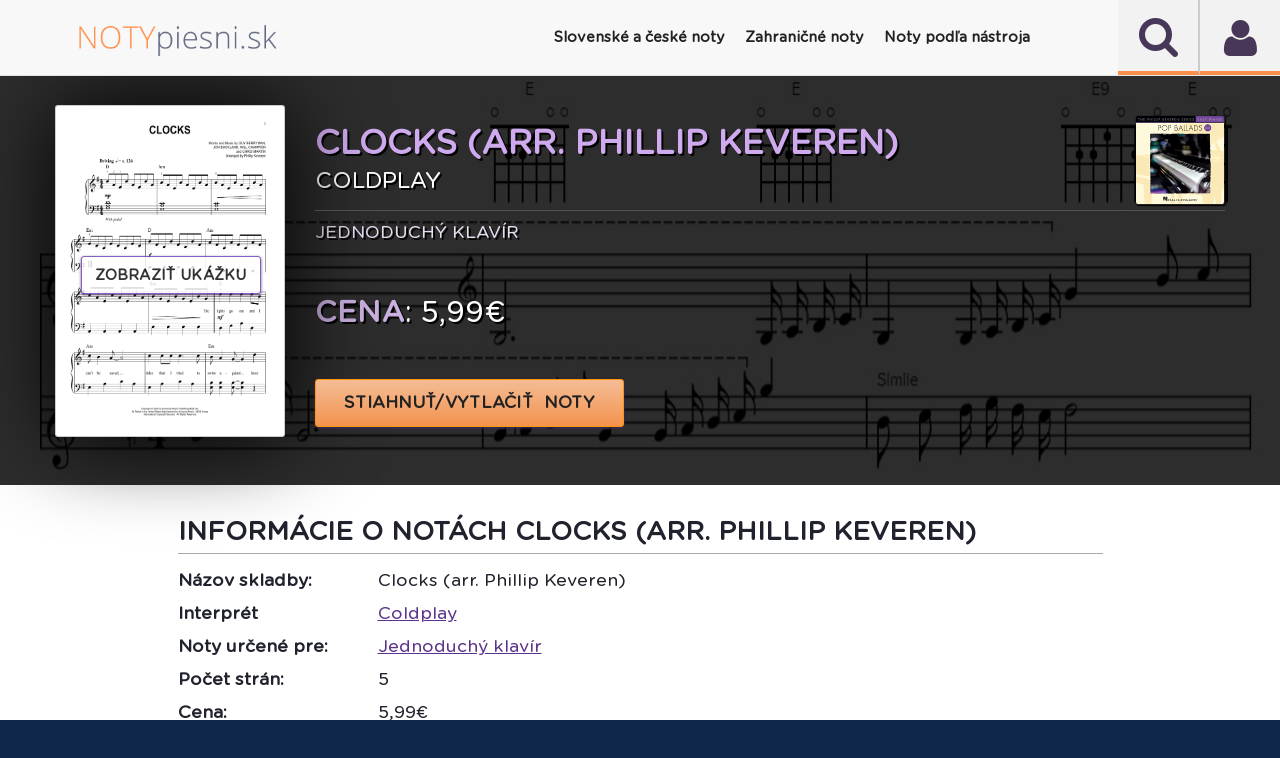

--- FILE ---
content_type: text/html
request_url: https://www.notypiesni.sk/det/coldplay-clocks-arr-phillip-keveren-s307212
body_size: 76228
content:
<!DOCTYPE html PUBLIC "-//W3C//DTD XHTML 1.0 Transitional//EN" "http://www.w3.org/TR/xhtml1/DTD/xhtml1-transitional.dtd">
<html xmlns="http://www.w3.org/1999/xhtml" xml:lang="sk" lang="sk" >
<!--[if lte IE 9]>         <html class="no-js lt-ie9"> <![endif]-->
<!--[if gt IE 9]><!-->
<html class="no-js">
<!--<![endif]-->
<head>
<meta http-equiv="x-ua-compatible" content="IE=edge" />
<meta http-equiv="content-type" content="text/html; charset=utf-8" />
<meta http-equiv="content-language" content="sk" />
<base href="https://www.notypiesni.sk/det/coldplay-clocks-arr-phillip-keveren-s307212" />
<title>Coldplay - Clocks (arr. Phillip Keveren) interaktívne noty</title>
<!--=================================
Meta tags
=================================-->
<meta name="title" content="Coldplay - Clocks (arr. Phillip Keveren) interaktívne noty" />
<meta name="description" content="Originálne interaktívne noty k piesni Coldplay - Clocks (arr. Phillip Keveren), ktoré si môžete prehrať, transponovať, prispôsobiť a vytlačiť nájdete na Notypiesni.sk."/>
<meta name="robots" content="index, follow" />
<meta name="keywords" content="Coldplay,Clocks,(arr.,Phillip,Keveren),noty,akordy,texty,interaktívne noty" />
<meta content="yes" name="apple-mobile-web-app-capable" />
<meta name="viewport" content="minimum-scale=1.0, width=device-width, maximum-scale=1, user-scalable=no"/>
 <meta name="theme-color" content="#222"/>
<!--=================================
Style Sheets
=================================-->
<!--
<link href="http://fonts.googleapis.com/css?family=Lato:400,900,700,400italic,300,700italic" rel="stylesheet" type="text/css"/>
<link href='https://fonts.googleapis.com/css?family=Source+Sans+Pro:400,400italic,700' rel='stylesheet' type='text/css'/>    
-->     
<link rel="stylesheet" type="text/css" href="/sheetsys/assets/css/bootstrap.min.css"/>
<link rel="stylesheet" type="text/css" href="/sheetsys/assets/css/font-awesome.min.css"/>
<link rel="stylesheet" type="text/css" href="/sheetsys/assets/css/flexslider.css"/>
<link rel="stylesheet" type="text/css" href="/sheetsys/assets/css/owl.carousel.css"/>
<link rel="stylesheet" type="text/css" href="/sheetsys/assets/css/animations.css"/>
<link rel="stylesheet" type="text/css" href="/sheetsys/assets/css/dl-menu.css"/>
<link rel="stylesheet" type="text/css" href="/sheetsys/assets/css/jquery.datetimepicker.css"/>
<link rel="stylesheet" type="text/css" href="/sheetsys/assets/css/jquery.bxslider.css"/>
<link rel="stylesheet" type="text/css" href="/sheetsys/assets/css/flickity.min.css"/>
<link rel="stylesheet" href="/sheetsys/assets/css/main.css"/>
<link rel="stylesheet" href="/sheetsys/assets/css/sivus.css"/>
<link rel="stylesheet" type="text/css" href="/sheetsys/autocomplete/jquery-ui.css"/>     
<link rel="stylesheet" type="text/css" href="/sheetsys/autocomplete/autocomplete.css"/> 

<link href="/sheetsys/assets/img/basic/favicon.png" rel="shortcut icon" type="image/x-icon" />

<link href="/sheetsys/assets/fonts/GothamRounded-Bold.woff2" rel='stylesheet' type='text/css'/>
<link href="/sheetsys/assets/fonts/GothamRounded-Medium.woff2" rel='stylesheet' type='text/css'/>
<link href="/sheetsys/assets/fonts/GothamRounded-Light.woff2" rel='stylesheet' type='text/css'/>
<link href="/sheetsys/assets/fonts/GothamRounded-Book.woff2" rel='stylesheet' type='text/css'/>

<!--=================================
Place color files here ( right after main.css ) for example
<link rel="stylesheet" type="text/css" href="assets/css/colors/color-name.css">
===================================-->
<script src="/sheetsys/assets/js/modernizr-2.6.2-respond-1.1.0.min.js"></script>
<script src="/sheetsys/assets/js/sivus.js"></script>
<script src="/sheetsys/assets/js/flickity.pkgd.min.js"></script>  

</head>
<body onload="bodyOnload()" >

<!--===============================
Preloading Splash Screen
===================================-->
<div class="pageLoader"></div> 
    
<div class="majorWrap">
    <!--========================================
Header Content
===========================================-->
	<!-- Modal -->
	<a href="#" class="modal" id="user" aria-hidden="true">
	</a>
	<div class="modal-dialog">
		<div class="modal-header">
		  <h2>Prihlásenie</h2>
		  <a href="#" class="btn-close" aria-hidden="true">×</a>
		</div>
		<div class="modal-body" id="modal-body">
			<form name="login" method="post" onsubmit="return validateForm()" style="margin-bottom: 5px;">
		<div class="err-msg" id="err-msg-bad-cred">Zlé prihlasovacie meno alebo heslo.</div>
        <div class="err-msg" id="err-msg-empty-field">Zadajte prihl. meno (e-mail) aj heslo.</div>
        <div class="err-msg" id="err-msg-empty-field-username">Zadajte prihl. meno (e-mail).</div>
        <div class="err-msg" id="err-msg-empty-field-pass">Zadajte heslo.</div>
        <div class="loader" id="loader"><img src="/sheetsys/assets/img/basic/ajax-loader-maly.gif" alt="loading" /></div>
		
		<div class="input-title">Prihlasovacie meno (email):</div>
		<input type="email" id="username"  name="username" required class="dialog-input" autocomplete="off"  />
	
	    <div class="clearation" style="padding-top:10px;"></div>		
		<div class="input-title">Heslo:</div>
		<input  type="password" class="dialog-input" name="passw" id="passw"  required value=""/> 
						
		<div class="clearation"></div><br/>
		<div style="border-bottom: 1px dashed rgba(178, 76, 6, 0.35);"></div>
		<div class="clearation"></div>
		<div style="padding-top: 5px;">
			<!--<span class="credit-euros-star">*</span>-->
			<span style="font-size: 1.1em;font-style: italic;" >                                        
				Pre prihlásenie môžete použiť prihl. údaje aj z portálu <a href="https://www.notissimo.sk" target="_blank">www.notissimo.sk</a>.
				</span>
		</div>		
			
   <div class="clearation"></div>
   <br/><br/>
   <div class="buttWrapper" style="float: left;">            
	  <input type="submit" class="btn btn-violet text-uppercase text-bold" value="PRIHLÁSIŤ SA" title="PRIHLÁSIŤ SA"  />                             
   </div>
   <div class="buttWrapper" style="float: left;padding-left:20px;">            
	  <a href="#registration" class="btn btn-violet text-uppercase text-bold" title="REGISTROVAŤ">REGISTROVAŤ</a>                             
   </div>
   <div class="clearation"></div>
   <br/>
   <div style="border-bottom: 1px dashed rgba(178, 76, 6, 0.35);"></div>
   <br/>
   <a href="#forgot-psw" ><i class="fa fa-caret-right"></i>&nbsp; ZABUDNUTÉ HESLO</a>
</form>
		</div>
	</div>
	
	<!-- /Modal -->
	
	<!-- Modal -->
	<a href="#" class="modal" id="forgot-psw" aria-hidden="true">
	</a>
	<div class="modal-dialog">
		<div class="modal-header">
		  <h2>Zabudnuté heslo</h2>
		  <a href="#" class="btn-close" aria-hidden="true">×</a>
		</div>
		<div class="modal-body" id="modal-forgot-psw-body">
            <div class="input-title" id="input-title-fp" >
            V prípade zabudnutého, strateného alebo odcudzeného hesla nás prosím čo najskôr kontaktujte na <a href="mailto:notissimosro@gmail.com">notissimosro@gmail.com</a>.
        </div>	
        <div class="buttWrapper" style="float: left;">            
		  <a href="#"  class="btn btn-violet text-uppercase text-bold" title="OK">OK</a>                             
	   </div>
       <div class="clearation"></div>
	
		</div>
	</div>
	
	<!-- /Modal -->
	
	<!-- Modal Registration -->
	<a href="#" class="modal" id="registration" aria-hidden="true">
	</a>
	<div class="modal-dialog" style="top: 5%;">
		<div class="modal-header">
		  <h2>Registrácia</h2>
		  <a href="#" class="btn-close" aria-hidden="true">×</a>
		</div>
		<div class="modal-body" id="modal-reg-body">
			<form name="registration" method="post" onsubmit="return validateRegForm()">
    <div class="err-msg" id="err-msg-username-exist">Používateľ so zadaným emailom už existuje. Prosím zadajte iný.</div>
    <div class="err-msg" id="err-msg-empty-field-email">Zadajte e-mail</div>
    <div class="err-msg" id="err-msg-empty-field-name">Zadajte meno a priezvisko.</div>
    <div class="err-msg" id="err-msg-empty-field-surname">Zadajte priezvisko.</div>
    <div class="err-msg" id="err-msg-empty-field-passw">Zadajte heslo.</div>
    <div class="err-msg" id="err-msg-empty-field-pass-again">Zadajte heslo znova.</div>
    <div class="err-msg" id="err-msg-empty-field-passw-err">Heslá sa nezhodujú.</div>
    <div class="err-msg" id="err-msg-empty-field-address">Zadajte fakturačnú adresu.</div>
    <div class="err-msg" id="err-msg-empty-field-terms">Pre pokračovanie musíte súhlasiť s podmienkami.</div>    
    <div class="loader" id="reg-loader"><img src="/assets/img/basic/ajax-loader-maly.gif" alt="loading"/></div>
		
	<div class="input-title">Email:</div>
	<input type="email" id="mail" name="mail" class="dialog-input" required  autocomplete="off"/>
   
	<div class="clearation"><br/></div>
	
    
    <div class="input-title">Meno a priezvisko:</div>
	<input type="text" id="firstname"  name="name" class="dialog-input" required autocomplete="off"/>
    <div class="clearation"><br/></div>	      	
    
	<div class="input-title">Heslo:</div>
	<input type="password" class="dialog-input" name="passw" id="password" required value="" autocomplete="off"  minlength="8"/> 
    <div class="clearation"><br/></div>
	
		
    <div class="input-title">Heslo znova:</div>
	<input  type="password" class="dialog-input" name="passw" id="passw-again" required value="" autocomplete="off"  minlength="8"/> 
    <div class="clearation"><br/></div>
	
    
    <div class="input-title">Krajina:</div>
	
    <select id="profileCountry" name="country" class="dialog-input">
    		<option value='1'>Afghanistan</option><option value='2'>Aland Islands</option><option value='3'>Albania</option><option value='4'>Algeria</option><option value='5'>American Samoa</option><option value='6'>Andorra</option><option value='7'>Angola</option><option value='8'>Anguilla</option><option value='9'>Antarctica</option><option value='10'>Antigua And Barbuda</option><option value='11'>Argentina</option><option value='12'>Armenia</option><option value='13'>Aruba</option><option value='14'>Australia</option><option value='15'>Austria</option><option value='16'>Azerbaijan</option><option value='17'>Bahamas</option><option value='18'>Bahrain</option><option value='19'>Bangladesh</option><option value='20'>Barbados</option><option value='21'>Belarus</option><option value='22'>Belgium</option><option value='23'>Belize</option><option value='24'>Benin</option><option value='25'>Bermuda</option><option value='26'>Bhutan</option><option value='27'>Bolivia, Plurinational State Of</option><option value='28'>Bonaire, Sint Eustatius And Saba</option><option value='29'>Bosnia And Herzegovina</option><option value='30'>Botswana</option><option value='31'>Bouvet Island</option><option value='32'>Brazil</option><option value='33'>British Indian Ocean Territory</option><option value='34'>Brunei Darussalam</option><option value='35'>Bulgaria</option><option value='36'>Burkina Faso</option><option value='37'>Burundi</option><option value='38'>Cambodia</option><option value='39'>Cameroon</option><option value='40'>Canada</option><option value='41'>Cape Verde</option><option value='42'>Cayman Islands</option><option value='43'>Central African Republic</option><option value='44'>Chad</option><option value='45'>Chile</option><option value='46'>China</option><option value='47'>Christmas Island</option><option value='48'>Cocos (keeling) Islands</option><option value='49'>Colombia</option><option value='50'>Comoros</option><option value='51'>Congo</option><option value='52'>Congo, The Democratic Republic Of The</option><option value='53'>Cook Islands</option><option value='54'>Costa Rica</option><option value='55'>CÔte D'ivoire</option><option value='56'>Croatia</option><option value='57'>Cuba</option><option value='58'>CuraÇao</option><option value='59'>Cyprus</option><option value='60'>Česká republika</option><option value='61'>Denmark</option><option value='62'>Djibouti</option><option value='63'>Dominica</option><option value='64'>Dominican Republic</option><option value='65'>Ecuador</option><option value='66'>Egypt</option><option value='67'>El Salvador</option><option value='68'>Equatorial Guinea</option><option value='69'>Eritrea</option><option value='70'>Estonia</option><option value='71'>Ethiopia</option><option value='72'>Falkland Islands (malvinas)</option><option value='73'>Faroe Islands</option><option value='74'>Fiji</option><option value='75'>Finland</option><option value='76'>France</option><option value='77'>French Guiana</option><option value='78'>French Polynesia</option><option value='79'>French Southern Territories</option><option value='80'>Gabon</option><option value='81'>Gambia</option><option value='82'>Georgia</option><option value='83'>Germany</option><option value='84'>Ghana</option><option value='85'>Gibraltar</option><option value='86'>Greece</option><option value='87'>Greenland</option><option value='88'>Grenada</option><option value='89'>Guadeloupe</option><option value='90'>Guam</option><option value='91'>Guatemala</option><option value='92'>Guernsey</option><option value='93'>Guinea</option><option value='94'>Guinea-bissau</option><option value='95'>Guyana</option><option value='96'>Haiti</option><option value='97'>Heard Island And Mcdonald Islands</option><option value='98'>Holy See (vatican City State)</option><option value='99'>Honduras</option><option value='100'>Hong Kong</option><option value='101'>Hungary</option><option value='102'>Iceland</option><option value='103'>India</option><option value='104'>Indonesia</option><option value='105'>Iran, Islamic Republic Of</option><option value='106'>Iraq</option><option value='107'>Ireland</option><option value='108'>Isle Of Man</option><option value='109'>Israel</option><option value='110'>Italy</option><option value='111'>Jamaica</option><option value='112'>Japan</option><option value='113'>Jersey</option><option value='114'>Jordan</option><option value='115'>Kazakhstan</option><option value='116'>Kenya</option><option value='117'>Kiribati</option><option value='118'>Korea, Democratic People's Republic Of</option><option value='119'>Korea, Republic Of</option><option value='120'>Kuwait</option><option value='121'>Kyrgyzstan</option><option value='122'>Lao People's Democratic Republic</option><option value='123'>Latvia</option><option value='124'>Lebanon</option><option value='125'>Lesotho</option><option value='126'>Liberia</option><option value='127'>Libya</option><option value='128'>Liechtenstein</option><option value='129'>Lithuania</option><option value='130'>Luxembourg</option><option value='131'>Macao</option><option value='132'>Macedonia, The Former Yugoslav Republic Of</option><option value='133'>Madagascar</option><option value='134'>Malawi</option><option value='135'>Malaysia</option><option value='136'>Maldives</option><option value='137'>Mali</option><option value='138'>Malta</option><option value='139'>Marshall Islands</option><option value='140'>Martinique</option><option value='141'>Mauritania</option><option value='142'>Mauritius</option><option value='143'>Mayotte</option><option value='144'>Mexico</option><option value='145'>Micronesia, Federated States Of</option><option value='146'>Moldova, Republic Of</option><option value='147'>Monaco</option><option value='148'>Mongolia</option><option value='149'>Montenegro</option><option value='150'>Montserrat</option><option value='151'>Morocco</option><option value='152'>Mozambique</option><option value='153'>Myanmar</option><option value='154'>Namibia</option><option value='155'>Nauru</option><option value='156'>Nepal</option><option value='157'>Netherlands</option><option value='158'>New Caledonia</option><option value='159'>New Zealand</option><option value='160'>Nicaragua</option><option value='161'>Niger</option><option value='162'>Nigeria</option><option value='163'>Niue</option><option value='164'>Norfolk Island</option><option value='165'>Northern Mariana Islands</option><option value='166'>Norway</option><option value='167'>Oman</option><option value='168'>Pakistan</option><option value='169'>Palau</option><option value='170'>Palestinian Territory, Occupied</option><option value='171'>Panama</option><option value='172'>Papua New Guinea</option><option value='173'>Paraguay</option><option value='174'>Peru</option><option value='175'>Philippines</option><option value='176'>Pitcairn</option><option value='177'>Poland</option><option value='178'>Portugal</option><option value='179'>Puerto Rico</option><option value='180'>Qatar</option><option value='181'>RÉunion</option><option value='182'>Romania</option><option value='183'>Russian Federation</option><option value='184'>Rwanda</option><option value='185'>Saint BarthÉlemy</option><option value='186'>Saint Helena, Ascension And Tristan Da Cunha</option><option value='187'>Saint Kitts And Nevis</option><option value='188'>Saint Lucia</option><option value='189'>Saint Martin (french Part)</option><option value='190'>Saint Pierre And Miquelon</option><option value='191'>Saint Vincent And The Grenadines</option><option value='192'>Samoa</option><option value='193'>San Marino</option><option value='194'>Sao Tome And Principe</option><option value='195'>Saudi Arabia</option><option value='196'>Senegal</option><option value='197'>Serbia</option><option value='198'>Seychelles</option><option value='199'>Sierra Leone</option><option value='200'>Singapore</option><option value='201'>Saint Marten (dutch Part)</option><option value='202' selected='' >Slovenská republika</option><option value='203'>Slovenia</option><option value='204'>Solomon Islands</option><option value='205'>Somalia</option><option value='206'>South Africa</option><option value='207'>South Georgia And The South Sandwich Islands</option><option value='208'>South Sudan</option><option value='209'>Spain</option><option value='210'>Sri Lanka</option><option value='211'>Sudan</option><option value='212'>Suriname</option><option value='213'>Svalbard And Jan Mayen</option><option value='214'>Swaziland</option><option value='215'>Sweden</option><option value='216'>Switzerland</option><option value='217'>Syrian Arab Republic</option><option value='218'>Taiwan, Province Of China</option><option value='219'>Tajikistan</option><option value='220'>Tanzania, United Republic Of</option><option value='221'>Thailand</option><option value='222'>Timor-leste</option><option value='223'>Togo</option><option value='224'>Tokelau</option><option value='225'>Tonga</option><option value='226'>Trinidad And Tobago</option><option value='227'>Tunisia</option><option value='228'>Turkey</option><option value='229'>Turkmenistan</option><option value='230'>Turks And Caicos Islands</option><option value='231'>Tuvalu</option><option value='232'>Uganda</option><option value='233'>Ukraine</option><option value='234'>United Arab Emirates</option><option value='235'>United Kingdom</option><option value='236'>United States</option><option value='237'>United States Minor Outlying Islands</option><option value='238'>Uruguay</option><option value='239'>Uzbekistan</option><option value='240'>Vanuatu</option><option value='241'>Venezuela, Bolivarian Republic Of</option><option value='242'>Viet Nam</option><option value='243'>Virgin Islands, British</option><option value='244'>Virgin Islands, U.s.</option><option value='245'>Wallis And Futuna</option><option value='246'>Western Sahara</option><option value='247'>Yemen</option><option value='248'>Zambia</option><option value='249'>Zimbabwe</option> 	
    </select>
    <div class="clearation"><br/></div>
	
    
    <div class="input-title">Fakturačná adresa 
    <i class="fa fa-info-circle" onclick="javascript:if(document.getElementById('inv-addr-info').style.display == 'none'){document.getElementById('inv-addr-info').style.display='block'}else{document.getElementById('inv-addr-info').style.display='none'}" style="cursor:pointer" aria-hidden="true" title="Registrácia je bezplatná. Fakturačnú adresu potrebujeme pre vystavenie daňového dokladu (faktúry) ak si kúpite kredit."></i>: 
    <br/>
    <div id="inv-addr-info" style="font-size:0.8em; display:none;"><strong>Registrácia je bezplatná</strong>. Fakturačnú adresu potrebujeme pre vystavenie daňového dokladu (faktúry) ak si kúpite kredit.</div>
    
    </div>
	<textarea rows="4" cols="45" style="height: 10em !important;" class="dialog-input" name="billing_address" id="address" required ></textarea> 
    <div class="clearation"><br/></div>
	
    
    <div class="input-title">
        <div style="float: left;margin-right:0.6em;margin-left:0.3em;margin-top:0.3em;">
            <input type="checkbox" id="terms" name="terms" required  />
        </div>
         <div style="float: left;width:80%">
            Mám viac ako 16 rokov a súhlasím s <a style="text-decoration: underline" href="javascript:void window.open('/terms.html', 'win2', 'status=no,toolbar=no,scrollbars=yes,titlebar=no,menubar=no,resizable=yes,width=640,height=480,directories=no,location=no');">
                                       obch. podmienkami</a>. Viac info o ochrane a spracúvaní osobných údajov nájdete
                                       <a style="text-decoration: underline" href="javascript:void window.open('/terms-oou.html', 'win2', 'status=no,toolbar=no,scrollbars=yes,titlebar=no,menubar=no,resizable=yes,width=640,height=480,directories=no,location=no');">
                                       tu</a>.
		   
        </div>                   
    </div>   	
    <div class="clearation"></div>    
    
    <div class="input-title">
        <div style="float: left;margin-right:0.6em;margin-left:0.3em;margin-top:0.3em;" >
            <input type="checkbox" id="mailing_list" name="mailing-list"  />
        </div>
         <div style="float: left;width:80%">
            Chcem sa prihlásiť k odberu noviniek z Notypiesni.sk
        </div>            
    </div>   	       
                               	
   <div class="clearation"></div>
   <br/>
   <div class="buttWrapper">            	  
      <!--<a onclick="validateRegForm()" class="btn btn-violet text-uppercase text-bold" title="REGISTROVAŤ" >REGISTROVAŤ</a>-->
      <input type="submit"  class="btn btn-violet text-uppercase text-bold" value="REGISTROVAŤ SA" title="REGISTROVAŤ SA"  />                              
   </div>
</form>
		</div>
	</div>

	<!-- /Modal Registration --> 
	
	<!-- Modal Unreg Downl -->
	<a href="#" class="modal" id="unreguser" aria-hidden="true">
	</a>
	<div class="modal-dialog" style="top: 5%;">
		<div class="modal-header">
		  <h2>Ste neprihásený</h2>
		  <a href="#" class="btn-close" aria-hidden="true">×</a>
		</div>
		
		<div class="modal-body" id="modal-reg-body">
			<div class="input-title">Pre zobrazenie nôt sa musíte prihlásiť.</div><br/>
			<div class="buttWrapper">            	  
			  <a href="#user" class="btn btn-violet text-uppercase text-bold"  title="PRIHLÁSIŤ SA"  >PRIHLÁSIŤ SA </a>                          
		   </div>
		</div>
	</div>

	<!-- /Modal Registration --> 
    
    <!-- Modal Downl -->
	<a href="#" class="modal" id="downl" aria-hidden="true">
	</a>
	<div class="modal-dialog" style="top: 5%;">
		<div class="modal-header">
		  <h2>Ste neprihlásený</h2>
		  <a href="#" class="btn-close" aria-hidden="true">×</a>
		</div>
		
		<div class="modal-body" id="modal-reg-body">
			<div class="input-title">Pre stiahnutie nôt sa prosím prihláste.</div><br/>
			<div class="buttWrapper">            	  
			  <a href="#user" class="btn btn-violet text-uppercase text-bold"  title="Prihlásenie"  >Prihlásiť sa</a>                       
		   </div>
		</div>
	</div>

	<!-- /Modal Registration --> 
    
 
    
    <!-- Modal QR Code -->
	<a href="#" class="modal" id="qrcode" aria-hidden="true">
	</a>
	<div class="modal-dialog" style="top: 5%;">
		<div class="modal-header">
		  <h2>QR kód nôt</h2>
		  <a href="#" class="btn-close" aria-hidden="true">×</a>
		</div>
		
		<div class="modal-body" id="modal-body-qr-code">
            <div id="wr-code-wrapper" style="text-align:center;">
                <img  src="https://api.qrserver.com/v1/create-qr-code/?size=200x200&amp;color=20222d&amp;data=https://www.notypiesni.sk/qr?h=0" alt="" title="Naskenujte QR kód našou aplikáciou."/>
            </div>            
			<div class="input-title" style="text-align: center;">Pre rýchly prístup k notám alebo textu na telefóne naskenujte tento QR kód.</div>
            
            <div class="input-title" style="text-align: center;">
            QR kód viete naskenovať aj našimi mobilnými aplikáciami <a title="Zobraziť info k aplikácii SIVUS - noty piesní v mobile" href="https://www.notypiesni.sk/mobilna-aplikacia-sivus-noty-piesni-v-mobile" style="text-decoration: underline;">SIVUS - noty piesní v mobile</a>
            a <a title="Zobraziť info k aplikácii Texty piesní"  href="https://www.notypiesni.sk/mobilna-aplikacia-texty-piesni" style="text-decoration: underline;">Texty piesní</a>.
            </div>
            
		<!--	<div class="buttWrapper">            	  
			  <a href="#" class="btn btn-violet text-uppercase text-bold"  title="ZRUŠIŤ"  >ZRUŠIŤ</a>                          
		   </div> -->
		</div>
	</div>

	<!-- /Modal QR Code -->
    
    <!-- Notissimo -->
	<a href="#" class="modal" id="notissimo" aria-hidden="true">
	</a>
	<div class="modal-dialog" style="top: 5%;">
		<div class="modal-header">
		  <h2>Dostupné aj na Notissimo.sk</h2>
		  <a href="#" class="btn-close" aria-hidden="true">×</a>
		</div>
		
		<div class="modal-body" id="modal-body-qr-code">
            <div id="wr-code-wrapper" style="text-align:center;">
                <img src="https://d2c3nvafyekx5z.cloudfront.net/images/help/keyboard-animation-491ebdc648d37a070225d2d45bd33d91.gif" alt="Screenshot"/>
                <div style="padding-top: 15px;">
                    <i>Ilustračný obrázok</i>
                </div>
            </div>            
			<div class="input-title" style="text-align: center;padding-top:0px;"><br/>Vizualizáciu nôt <a target="_blank" href="https://www.notissimo.sk/-s0" title="Ako hrať Coldplay - "><strong>Coldplay - </strong></a>
             a mnoho ďalších zaujímavých vychytávok nájdete na <a target="_blank" title="Prejsť na Notissimo.sk"  href="https://www.notissimo.sk"><strong>Notissimo.sk</strong></a>.
             Viac o tejto službe sa dozviete aj <a href="/notissimo"   title="Viac info o Notissimo.sk"><strong>TU</strong></a>.
             </div>            
            
            
		</div>
	</div>

	<!-- /Notissimo -->
    
    <!-- Modal Youtube video -->
	<a href="#" class="modal" id="song-video" aria-hidden="true">
	</a>
	<div class="modal-dialog" style="top: 5%;">
		<div class="modal-header">
		  <h2 id="modal-video-title">Video k notám</h2>
		  <a href="#" class="btn-close" aria-hidden="true" onclick="stop_playing_video()">×</a>
		</div>
		
		<div class="modal-body" id="modal-body-qr-code">
            <div id="video-wrapper" style="text-align:center;">
                <div class="loader" id="loader_qr_code"><img src="/sheetsys/assets/img/basic/ajax-loader-maly.gif" alt="loading" /></div>
            </div>            
			<br/>
			<div class="buttWrapper">            	  
			  <a href="#" class="btn btn-violet text-uppercase text-bold" onclick="stop_playing_video()" title="ZRUŠIŤ"  >ZRUŠIŤ</a>                          
		   </div>
		</div>
	</div>

	<!-- /Modal Youtube video -->
    
    <!-- Modal Tutorial video -->
	<a href="#" class="modal" id="tutorial-video" aria-hidden="true">
	</a>
	<div class="modal-dialog" style="top: 5%;">
		<div class="modal-header">
		  <h2 id="modal-video-title-example">Ukážka prehrávania nôt</h2>
		  <a href="#" class="btn-close" aria-hidden="true" onclick="stop_playing_tut_video()">×</a>
		</div>
		
		<div class="modal-body" id="modal-body-qr-code">
            <div id="tutorial-video-wrapper" style="text-align:center;">
                <div class="loader" id="loader_qr_code"><img src="/sheetsys/assets/img/basic/ajax-loader-maly.gif" alt="loading" /></div>
            </div>            
			<br/>
			<div class="buttWrapper">            	  
			  <a href="#" class="btn btn-violet text-uppercase text-bold" onclick="stop_playing_tut_video()" title="ZRUŠIŤ"  >ZRUŠIŤ</a>                          
		   </div>
		</div>
	</div>

	<!-- /Modal Tutorial video -->    
    
    



    <header id="sticktop" class="doc-header">
        <!--========================================
        Player
        ===========================================-->
        <section id="audio-player" class="the-xv-Jplayer">
            <div id="player-instance" class="jp-jplayer"></div>
            <div class="controls jp-controls-holder">
                <button class="playList-trigger fa fa-user fa-2x" ></button>     
                         
            </div>
            
            <h5 class="audio-title" style="font-weight: normal;"><b>Pre stiahnutie nôt sa prosím prihláste.</b><br/></h5>
            <div class="player-status">
                <div class="audio-progress">
                    <div class="jp-seek-bar">
                        <div class="audio-play-bar jp-play-bar" style="width:20%;"></div>
                    </div><!--jp-seek-bar--> 
                </div><!--audio-progress--> 
            </div>
            <!--player-status-->                       

			<div class="jp-playlist" style="display: none;">
    <ul style="display: block;">
		<li class="jp-playlist-current-login">
			<div>							
				<a href="#user" class="jp-playlist-item jp-playlist-hidden" tabindex="0" onclick="scrollToTop()">Prihlásenie</a>
			</div>
		</li>
		<li class="jp-playlist-current-forgot-password">
			<div>							
				<a href="#forgot-psw" class="jp-playlist-item jp-playlist-hidden" tabindex="0" onclick="scrollToTop()">Zabudnuté heslo</a>
			</div>
		</li>
		<li class="jp-playlist-current-register">
			<div>							
				<a href="#registration" class="jp-playlist-item jp-playlist-hidden" tabindex="0" onclick="scrollToTop()">Registrácia</a>
			</div>
		</li>
	</ul>
  </div>			             
        </section> 
        <section  class="the-xv-Jplayer2" >
            <div  id="search" class="jp-jplayer2"></div>
            <div class="controls jp-controls-holder">
                <button class="search-trigger fa fa-search fa-2x" ></button>  
                <form action="vysledky-vyhladavania" id="search_box" method="GET" style="margin-bottom: 0px;">
                    <div class="wrapper">
                        <input type="text" id="search-input" size="30" placeholder="Vyhľadať pieseň..." name="p" class="ui-autocomplete-input" autocomplete="off"/>
                        <span role="status" aria-live="polite" class="ui-helper-hidden-accessible"></span>                             	
                    </div>
                </form>                            
            </div>                                            
            
        </section>
        <!--========================================
        Nav
        ===========================================-->
        <nav class="navbar navbar-default">
            <div class="container">
              <div class="navbar-header">
                <a class="navbar-brand" href="https://www.notypiesni.sk/">
                    <img src="/sheetsys/assets/img/basic/logo_3.png" alt=""/>
                </a>
              </div>
              
              <div id="dl-menu" class="xv-menuwrapper responsive-menu">
                  <button class="menuTrigger"><i class="fa fa-navicon"></i></button>
				  <!--<button class="userTrigger "><i class="fa fa-user"></i></button>-->
                  <div class="clearfix"></div>
                  		  
				  <ul class="dl-menu" id="normal-menu">	              	  		  					  
                      <li class="parent "><a class="parent"><i class="fa fa-home"></i> <strong>Slovenské a české noty</strong></a>
                            <ul class="dl-submenu-main" >
                              <li ><a href="/noty-ludovych-piesni">Ľudové piesne</a></li>
                              <li ><a href="/noty-detskych-piesni">Detské piesne</a></li>
                              <li ><a href="/noty-popularnych-piesni">Populárne piesne</a></li>                              							  
                              <li ><a href="/noty-vianocnych-piesni">Vianočné piesne (koledy)</a></li>
							  <li ><a href="/noty-pre-ludovy-subor">Noty pre súbor</a></li>
                              <li ><a href="/noty-instrumentalnych-piesni">Inštrumentálne piesne</a></li>	
                              <li %MENU_ZADARMO_ACTIVE%><a href="/noty-na-stiahnutie">Noty zadarmo</a></li>			
							</ul>
                      
                      </li>
                      <li class="parent "><a class="parent"><i class="fa fa-music"></i> <strong>Zahraničné noty</strong></a>
							<ul class="dl-submenu-main" >
                              <li %MENU_POP_ACTIVE%><a href="/cat/pop-c3">Svetové populárne</a></li>
                              <li ><a href="/cat/classical-c15">Klasika</a></li>
                              <li ><a href="/cat/rock-c2">Rock</a></li>
                              <li ><a href="/cat/jazz-c1">Jazz</a></li>                              							  
                              <li ><a href="/cat/disco-c5">Disco</a></li>
                    		  <!--<li><a href="noty-pre-ludoovy-subor">Noty pre súbor</a></li>-->
                              <li ><a href="/cat/film-and-tv-c12">Film a TV</a></li>
                              <li ><a href="/cat/children-c22">Svetové detské</a></li>
                              <li ><a href="/cat/a-cappella-c51">A capella</a></li>
                              <li ><a href="/noty-podla-zanru">Všetky kategórie ...</a></li>			
							</ul>
                                           
                      <li class="parent %MENU_CATEGORIES_NASTROJ_ACTIVE%"><a class="parent"><i class="fa fa-music"></i> <strong>Noty podľa nástroja</strong></a>
							<ul class="dl-submenu-main" >
                              <li ><a href="/arr/klavir-hlas-a-gitara-melodia-v-pravej-ruke-r1">Klavír, hlas a gitara</a></li>
                              <li ><a href="/arr/klavir-pre-zaciatocnikov-r8">Klavír pre začiatočníkov</a></li>
                              <li ><a href="/arr/ukulele-zaciatocnik-r158">Ukulele</a></li>                              							  
                              <li ><a href="/arr/flauta-solo-r234">Flauta</a></li>							  
                              <li ><a href="/arr/violoncelo-solo-r229">Violončelo</a></li>
                              <li ><a href="/arr/akordeon-r32">Akordeón</a></li>
                              <li ><a href="/arr/gitarova-tabulatura-r12">Gitarová tabulatúra</a></li>
                              <li ><a href="/noty-podla-nastroja">Všetky kategórie ...</a></li>		
							</ul>
					</li>                                            
                      
                  </ul>
                  
                  <ul class="dl-menu" id="mobile-menu">	
    <li style="position: absolute;top:0px;border-bottom:1px solid #222;">
        <a class="navbar-brand mob-logo-wrap" href="https://www.notypiesni.sk/">
            <img src="/sheetsys/assets/img/basic/logo_1.png" alt=""/>
        </a>                            
    </li>
    	
<li class="user-mobile-header-active">                                                        
    <div class="user-mobile-icon" style="color: #fff;">
        <i class="fa fa-user"></i>
    </div>
    <div class="user-mobile-header-active-text">
        <h5 class="user-mobile-menu"  style="color: #fff;">Pre sťahovanie alebo tlačenie<br/> nôt sa musíte prihlásiť.
        </h5>                                                                
    </div>                            
    <div class="clearation mobile-but-wrap">
        <a href="#user" title="Prihlásiť sa" class="btn-mobile-menu">Prihlásiť sa</a>&nbsp;&nbsp;
        <a href="#registration" title="Registrovať" class="btn-mobile-menu">Registrovať</a>
    </div>                                                                                        
</li>	                        			  					  
                   
      <li class="parent " ><a class="parent"><i class="fa fa-music" ></i>&nbsp;&nbsp;&nbsp;&nbsp; <strong>Slovenské a české noty</strong></a>
    		<ul class="dl-submenu">
            <li class="submenu-mobile-ver-logo">
                <a class="navbar-brand mob-logo-wrap" href="https://www.notypiesni.sk/">
                    <img src="/sheetsys/assets/img/basic/logo_1.png" alt=""/>
                </a>                                
            </li>
              <li  ><a href="/noty-ludovych-piesni">Ľudové piesne</a></li>
              <li ><a href="/noty-detskych-piesni">Detské piesne</a></li>
              <li ><a href="/noty-popularnych-piesni">Populárne piesne</a></li>                            							  
              <li ><a href="/noty-vianocnych-piesni">Vianočné piesne (koledy)</a></li>
    		  <li ><a href="/noty-pre-ludovy-subor"> Noty pre súbor</a></li>
              <li ><a href="/noty-instrumentalnych-piesni">Inštrumentálne piesne</a></li>
              <li %MENU_ZADARMO_ACTIVE%><a href="/noty-na-stiahnutie">Noty zadarmo</a></li>				
    		</ul>
      </li>  
      <li class="parent " ><a class="parent"><i class="fa fa-music" ></i>&nbsp;&nbsp;&nbsp;&nbsp; <strong>Zahraničné noty</strong></a>
    		<ul class="dl-submenu">
                <li class="submenu-mobile-ver-logo">
                    <a class="navbar-brand mob-logo-wrap" href="https://www.notypiesni.sk/">
                        <img src="/sheetsys/assets/img/basic/logo_1.png" alt=""/>
                    </a>
                </li>
              <li %MENU_POP_ACTIVE%><a href="/cat/pop-c3">Svetové populárne</a></li>
              <li ><a href="/cat/classical-c15">Klasika</a></li>
              <li ><a href="/cat/rock-c2">Rock</a></li>
              <li ><a href="/cat/jazz-c1">Jazz</a></li>                              							  
              <li ><a href="/cat/disco-c5">Disco</a></li>
    		  <!--<li><a href="noty-pre-ludoovy-subor">Noty pre súbor</a></li>-->
              <li ><a href="/cat/film-and-tv-c12">Film a TV</a></li>
              <li ><a href="/cat/children-c22">Svetové detské</a></li>
              <li ><a href="/cat/a-cappella-c51">A capella</a></li>
              <li ><a href="/noty-podla-zanru">Všetky kategórie ...</a></li>						
    		</ul>
      </li> 
      <li class="parent %MENU_CATEGORIES_NASTROJ_ACTIVE%" ><a class="parent"><i class="fa fa-music" ></i>&nbsp;&nbsp;&nbsp;&nbsp; <strong>Noty podľa nástroja</strong></a>
    		<ul class="dl-submenu">
                <li class="submenu-mobile-ver-logo">
                    <a class="navbar-brand mob-logo-wrap" href="https://www.notypiesni.sk/">
                        <img src="/sheetsys/assets/img/basic/logo_1.png" alt=""/>
                    </a>
                </li>
              <li ><a href="/arr/klavir-hlas-a-gitara-melodia-v-pravej-ruke-r1">Klavír, hlas a gitara</a></li>
              <li ><a href="/arr/klavir-pre-zaciatocnikov-r8">Klavír pre začiatočníkov</a></li>
              <li ><a href="/arr/ukulele-zaciatocnik-r158">Ukulele</a></li>                              							  
              <li ><a href="/arr/flauta-solo-r234">Flauta</a></li>							  
              <li ><a href="/arr/violoncelo-solo-r229">Violončelo</a></li>
              <li ><a href="/arr/akordeon-r32">Akordeón</a></li>
              <li ><a href="/arr/gitarova-tabulatura-r12">Gitarová tabulatúra</a></li>
              <li ><a href="/noty-podla-nastroja">Všetky kategórie ...</a></li>				
    		</ul>
      </li>
      <li ><a href="/darcekovy-poukaz" ><i class="fa fa-gift"></i>&nbsp;&nbsp;&nbsp;&nbsp;Darčekové poukazy</a></li>  				                                          
      <li ><a href="/najcastejsie-otazky" ><i class="fa fa-question-circle"></i>&nbsp;&nbsp;&nbsp;&nbsp;Najčastejšie otázky</a></li>
      <li %MENU_ABOUTUS_ACTIVE%><a href="/o-nas" ><i class="fa fa-hand-o-right"></i>&nbsp;&nbsp;&nbsp;&nbsp;Čo ponúkame</a></li>  
      <li ><a href="/kontakt"><i class="fa fa-envelope"></i>&nbsp;&nbsp;&nbsp;&nbsp;Kontakt</a></li>
</ul>
                  <div class="weblayer-overlay"><div id="overlay-close-btn"></div></div>
                  
              </div><!-- /dl-menuwrapper -->
            </div>
        </nav>
                
    </header>
	

    
    <div id="ajaxArea" > 
        			                                
           			        
               	        
        
        
        


 <section class="album-header">
    <figure class="album-cover-wrap">
        <div class="album-cover_overlay"></div>
        <!--<img class="album-cover" style="background:linear-gradient(to right top, #051937, #003a5e, #006082, #0087a2, #00b0ba);"  alt="" />-->
        <img class="album-cover" style="background:linear-gradient(to right top, #051937, #003a5e, #006082, #0087a2, #00b0ba);" src="/sheetsys/assets/img/basic/detail/promo6.jpg" alt="" />
    </figure>
    <div class="container">
        <div class="cover-content">                                       
            <div class="clearfix text-uppercase album_overview " style="top: -20px;" >
                <h1 class="song-detail-title hide-for-desktop" >Clocks (arr. Phillip Keveren) <span class="price-tag pull-right">
					<div class="song_det_cover">
                    <a id='single_image' href='https://img.sheetmusic.direct/catalogue/product/hl-00366021-md.jpg' title='Coldplay - Clocks (arr. Phillip Keveren)'><img src='https://img.sheetmusic.direct/catalogue/product/hl-00366021-md.jpg' alt='Coldplay - Clocks (arr. Phillip Keveren)'/></a>                    
                  </div></span></h1>
    			<h4 class="song-detail-subtitle hide-for-desktop" style="padding-bottom:1em;padding-top: 0.2em;">Coldplay</h4>  
                
                <figure class="album-thumb"  style="padding:5px;" > 
                    <!--<img src="https://www.notypiesni.sk/sysmusic/sheet_image/1/2770_big_0.jpg" alt="">-->
    																	
    				<div style="overflow: hidden;height:320px">							
                            <a id="various5" href="https://www.notypiesni.sk/sheetsys/smd/show_sheet_in_pop_up.php?si=1195607" title="">
			<img src="https://s3.amazonaws.com/halleonard-pagepreviews/HL_DDS_2008469Ys32fa0VDg.png" /></a><a id="various6" class="clickToView" href="https://www.notypiesni.sk/sheetsys/smd/show_sheet_in_pop_up.php?si=1195607" title="">                    		
                                    Zobraziť ukážku                                  
                              </a>    					 
                            
    				   </div>													
    				 
                </figure>
    			<br/>
                <h1 class="song-detail-title" >Clocks (arr. Phillip Keveren) <span class="price-tag pull-right">
					<div class="song_det_cover">
                    <a id='single_image' href='https://img.sheetmusic.direct/catalogue/product/hl-00366021-md.jpg' title='Coldplay - Clocks (arr. Phillip Keveren)'><img src='https://img.sheetmusic.direct/catalogue/product/hl-00366021-md.jpg' alt='Coldplay - Clocks (arr. Phillip Keveren)'/></a>                    
                  </div></span></h1>
    			<h4 class="song-detail-subtitle" >Coldplay</h4>        
    					 <hr class="hide-for-mobile"/>
                <h5 class="song-detail-arr-name">Jednoduchý klavír</h5>
                 
    			<div class="song-detail-price">
                    <b style="color:#cbb1e1">Cena</b>: 5,99€
                </div>		                   
    			
    			
				<a href="#unreguser" onclick="scrollToTop()" class="btn btn-violet text-uppercase text-bold" style="font-size:16px;padding:12px;" title="STIAHNUŤ/VYTLAČIŤ NOTY">&nbsp;&nbsp; STIAHNUŤ/VYTLAČIŤ&nbsp;&nbsp;NOTY &nbsp;&nbsp;</a>							
            </div>
        </div>
    </div>
</section>						    
<br/><br/>
    
<section class="mt-50">
    <header>
        <div class="container">
            <div class="row">
                <div class="col-xs-12">
                    <h2 class="text-uppercase">Informácie o notách Clocks (arr. Phillip Keveren)</h2>
					<hr/>
					
					<div class="song-details-heading"><b>Názov skladby:</b></div> <div class="song-details-text">Clocks (arr. Phillip Keveren)</div><div class="clearation"></div>
					<div class='song-details-heading'>
                     Interprét
                  </div>                 
                  <div class='song-details-text'>
                     <a href='/sin/coldplay-a33' title='Všetky noty od Coldplay'>Coldplay</a>                    
                  </div><div class='clearation'></div>
                  
					<div class="song-details-heading"><b>Noty určené pre:</b></div> <div class="song-details-text"><a href="/arr/easy-piano-r9">Jednoduchý klavír</a></div><div class="clearation"></div>
                    <div class="song-details-heading"><b>Počet strán:</b></div> <div class="song-details-text">5</div><div class="clearation"></div>
                    <div class="song-details-heading"><b>Cena:</b></div> <div class="song-details-text">5,99€</div><div class="clearation"></div>
					<div class="song-details-heading"><b>Kategória:</b></div> <div class="song-details-text"><a href='https://www.notypiesni.sk/cat/pop-category-c3' title='Svetové populárne piesne'>Svetové populárne piesne</a></div><div class="clearation"></div>	                    
                    																		
						
                </div>                
            </div>
        </div>
    </header><!--section header-->          

</section>
    
		


<section>	
    <header style="padding-top:0px;">
        <div class="container" >
            <div class="row">
                <div class="col-xs-12">
                    <h2 class="text-uppercase">Mohli by vás zaujímať nasledujúce noty</h2>
					<hr/>
                </div>				
            </div>
        </div>
    </header><!--section header-->           
    
    <div class="container">
        <div class="row">
             <div class="large-12 columns">
                <ul class="ux-row-slider js-flickity slider-nav-small slider-nav-reveal large-block-grid-5 small-block-grid-2"
                   data-flickity-options='{ 
                   "cellAlign": "left", 
                   "wrapAround": true,
                   "percentPosition": true,
                   "imagesLoaded": true,
                   "pageDots": true,
                   "selectedAttraction" : 0.08,
                   "friction": 0.8,
                   "contain": true,
    			   "freeScroll": true
                   }'>
                   
				   <li class="product-category ux-box text-center ux-text-badge">
  <a href="/det/coldplay-trouble-s1592">
	 <div class="inner-det">
		<div class="ux-box-image-det">  
		   <img src="https://img.sheetmusic.direct/catalogue/album/8e602038-c0f2-3c2d-9068-a1a3daca493d/medium.jpg" alt="Trouble"  />    
		</div>
		<!-- .ux-box-image -->
		<div class="ux-box-text  show-first" style="padding:0px;">   
			<h5 class="uppercase header-title" >
			  Trouble
			</h5>  
		   <p class="smallest-font uppercase count"> Coldplay</p>
		</div>
		<!-- .ux-box-text-overlay -->
	 </div>
  </a>
</li><li class="product-category ux-box text-center ux-text-badge">
  <a href="/det/coldplay-dont-panic-s2718">
	 <div class="inner-det">
		<div class="ux-box-image-det">  
		   <img src="https://img.sheetmusic.direct/catalogue/product/smd_002389/medium.jpg" alt="Don't Panic"  />    
		</div>
		<!-- .ux-box-image -->
		<div class="ux-box-text  show-first" style="padding:0px;">   
			<h5 class="uppercase header-title" >
			  Don't Panic
			</h5>  
		   <p class="smallest-font uppercase count"> Coldplay</p>
		</div>
		<!-- .ux-box-text-overlay -->
	 </div>
  </a>
</li><li class="product-category ux-box text-center ux-text-badge">
  <a href="/det/coldplay-high-speed-s2719">
	 <div class="inner-det">
		<div class="ux-box-image-det">  
		   <img src="https://img.sheetmusic.direct/catalogue/album/8e602038-c0f2-3c2d-9068-a1a3daca493d/medium.jpg" alt="High Speed"  />    
		</div>
		<!-- .ux-box-image -->
		<div class="ux-box-text  show-first" style="padding:0px;">   
			<h5 class="uppercase header-title" >
			  High Speed
			</h5>  
		   <p class="smallest-font uppercase count"> Coldplay</p>
		</div>
		<!-- .ux-box-text-overlay -->
	 </div>
  </a>
</li><li class="product-category ux-box text-center ux-text-badge">
  <a href="/det/coldplay-sparks-s2720">
	 <div class="inner-det">
		<div class="ux-box-image-det">  
		   <img src="https://img.sheetmusic.direct/catalogue/album/8e602038-c0f2-3c2d-9068-a1a3daca493d/medium.jpg" alt="Sparks"  />    
		</div>
		<!-- .ux-box-image -->
		<div class="ux-box-text  show-first" style="padding:0px;">   
			<h5 class="uppercase header-title" >
			  Sparks
			</h5>  
		   <p class="smallest-font uppercase count"> Coldplay</p>
		</div>
		<!-- .ux-box-text-overlay -->
	 </div>
  </a>
</li><li class="product-category ux-box text-center ux-text-badge">
  <a href="/det/coldplay-spies-s2721">
	 <div class="inner-det">
		<div class="ux-box-image-det">  
		   <img src="https://img.sheetmusic.direct/catalogue/album/8e602038-c0f2-3c2d-9068-a1a3daca493d/medium.jpg" alt="Spies"  />    
		</div>
		<!-- .ux-box-image -->
		<div class="ux-box-text  show-first" style="padding:0px;">   
			<h5 class="uppercase header-title" >
			  Spies
			</h5>  
		   <p class="smallest-font uppercase count"> Coldplay</p>
		</div>
		<!-- .ux-box-text-overlay -->
	 </div>
  </a>
</li><li class="product-category ux-box text-center ux-text-badge">
  <a href="/det/coldplay-everythings-not-lost-s2722">
	 <div class="inner-det">
		<div class="ux-box-image-det">  
		   <img src="https://img.sheetmusic.direct/catalogue/album/8e602038-c0f2-3c2d-9068-a1a3daca493d/medium.jpg" alt="Everything's Not Lost"  />    
		</div>
		<!-- .ux-box-image -->
		<div class="ux-box-text  show-first" style="padding:0px;">   
			<h5 class="uppercase header-title" >
			  Everything's Not Lost
			</h5>  
		   <p class="smallest-font uppercase count"> Coldplay</p>
		</div>
		<!-- .ux-box-text-overlay -->
	 </div>
  </a>
</li><li class="product-category ux-box text-center ux-text-badge">
  <a href="/det/coldplay-life-is-for-living-s2723">
	 <div class="inner-det">
		<div class="ux-box-image-det">  
		   <img src="https://img.sheetmusic.direct/catalogue/album/8e602038-c0f2-3c2d-9068-a1a3daca493d/medium.jpg" alt="Life Is For Living"  />    
		</div>
		<!-- .ux-box-image -->
		<div class="ux-box-text  show-first" style="padding:0px;">   
			<h5 class="uppercase header-title" >
			  Life Is For Living
			</h5>  
		   <p class="smallest-font uppercase count"> Coldplay</p>
		</div>
		<!-- .ux-box-text-overlay -->
	 </div>
  </a>
</li><li class="product-category ux-box text-center ux-text-badge">
  <a href="/det/coldplay-parachutes-s2724">
	 <div class="inner-det">
		<div class="ux-box-image-det">  
		   <img src="https://img.sheetmusic.direct/catalogue/album/8e602038-c0f2-3c2d-9068-a1a3daca493d/medium.jpg" alt="Parachutes"  />    
		</div>
		<!-- .ux-box-image -->
		<div class="ux-box-text  show-first" style="padding:0px;">   
			<h5 class="uppercase header-title" >
			  Parachutes
			</h5>  
		   <p class="smallest-font uppercase count"> Coldplay</p>
		</div>
		<!-- .ux-box-text-overlay -->
	 </div>
  </a>
</li><li class="product-category ux-box text-center ux-text-badge">
  <a href="/det/coldplay-shiver-s2725">
	 <div class="inner-det">
		<div class="ux-box-image-det">  
		   <img src="https://img.sheetmusic.direct/catalogue/product/smd_002396/medium.jpg" alt="Shiver"  />    
		</div>
		<!-- .ux-box-image -->
		<div class="ux-box-text  show-first" style="padding:0px;">   
			<h5 class="uppercase header-title" >
			  Shiver
			</h5>  
		   <p class="smallest-font uppercase count"> Coldplay</p>
		</div>
		<!-- .ux-box-text-overlay -->
	 </div>
  </a>
</li><li class="product-category ux-box text-center ux-text-badge">
  <a href="/det/coldplay-we-never-change-s2726">
	 <div class="inner-det">
		<div class="ux-box-image-det">  
		   <img src="https://img.sheetmusic.direct/catalogue/album/8e602038-c0f2-3c2d-9068-a1a3daca493d/medium.jpg" alt="We Never Change"  />    
		</div>
		<!-- .ux-box-image -->
		<div class="ux-box-text  show-first" style="padding:0px;">   
			<h5 class="uppercase header-title" >
			  We Never Change
			</h5>  
		   <p class="smallest-font uppercase count"> Coldplay</p>
		</div>
		<!-- .ux-box-text-overlay -->
	 </div>
  </a>
</li><li class="product-category ux-box text-center ux-text-badge">
  <a href="/det/coldplay-yellow-s2727">
	 <div class="inner-det">
		<div class="ux-box-image-det">  
		   <img src="https://img.sheetmusic.direct/catalogue/product/coldplay-parachutes-md.jpg" alt="Yellow"  />    
		</div>
		<!-- .ux-box-image -->
		<div class="ux-box-text  show-first" style="padding:0px;">   
			<h5 class="uppercase header-title" >
			  Yellow
			</h5>  
		   <p class="smallest-font uppercase count"> Coldplay</p>
		</div>
		<!-- .ux-box-text-overlay -->
	 </div>
  </a>
</li><li class="product-category ux-box text-center ux-text-badge">
  <a href="/det/coldplay-a-rush-of-blood-to-the-head-s6386">
	 <div class="inner-det">
		<div class="ux-box-image-det">  
		   <img src="https://img.sheetmusic.direct/catalogue/album/2b8abdcc-3e52-4979-84e5-32ea5d0a10a2/medium.jpg" alt="A Rush Of Blood To The Head"  />    
		</div>
		<!-- .ux-box-image -->
		<div class="ux-box-text  show-first" style="padding:0px;">   
			<h5 class="uppercase header-title" >
			  A Rush Of Blood To The Head
			</h5>  
		   <p class="smallest-font uppercase count"> Coldplay</p>
		</div>
		<!-- .ux-box-text-overlay -->
	 </div>
  </a>
</li>
                  
                </ul>
             </div>
          </div>
		  <br/><br/>
    </div>    
</section>   	
<br/>
                
    </div>
    
    <footer>                   
	<!--<div class="footer footer-2 dark padding-footer" style="background-color:#6a5d78;">
    <div class="footer footer-2 dark padding-footer" style="background: linear-gradient(to right, #051937, #003a5e, #006082, #0087a2, #00b0ba)">-->
    <div class="footer footer-2 dark padding-footer" style="background-color:#005c7e;">
	   <div class="row">
		
		  
		  <div id="flatsome_recent_posts-2" class="large-3 columns widget left flatsome_recent_posts darker-on-phone">
			 <h3 class="widget-title">Informácie</h3>
			 <div class="tx-div small"></div>
			     <ul>                    
    				<li>
    				   <div class="footer-icon footer-item-padding" style="padding-left: 5px;">
                            <i class="fa fa-envelope" ></i>
                       </div> 
    				   <a href="/kontakt" title="Napíšte nám">Kontaktujte nás</a>    				   
    				</li>
    				<li>
    				   <div class="footer-icon footer-item-padding" style="padding-left: 5px;">
                            <i class="fa fa-question-circle"></i>
                       </div> 
    				   <a  href="/najcastejsie-otazky" title="Odpovede na najčastejšie otázky">Najčastejšie otázky</a>
    				   
    				</li>
                    <li>
    				   <div class="footer-icon footer-item-padding">
                            <i class="fa fa-youtube-play"></i>
                       </div> 
    				   <a href="/videonavody" title="Zistite napríklad, ako stiahnuť noty v PDF">Videonávody</a>
    				  
    				</li>
    				<li>
    				   <div class="footer-icon footer-item-padding">
                            <i class="fa fa-graduation-cap"></i>
                       </div> 
    				   <a href="/pre-skoly" title="Možnosti spolupráce so školami">Pre školy</a>
    				  
    				</li>                                                        
    			 </ul>
		  </div>
           
          <div id="flatsome_recent_posts-2" class="large-3 columns widget left flatsome_recent_posts">
			 <h3 class="widget-title">O Notypiesni.sk</h3>
			 <div class="tx-div small"></div>
			 <ul>                    
    				<li>
    				   <div class="footer-icon footer-item-padding" >
                           <i class="fa fa-users" ></i>
                       </div> 
    				   <a  href="/o-nas" title="O nás">O nás</a>
    				   
    				</li>
                     <li>
    				   <div class="footer-icon footer-item-padding" >
                            <i class="fa fa-birthday-cake" ></i>
                       </div> 
                       <a href="/redesign" title="NOTYPIESNI.SK OSLAVUJÚ 10 ROKOV">Oslavujeme 10 rokov</a>
    				   
    				</li>
                    <li>  				  
					   <div class="footer-icon footer-item-padding" style="padding-left: 5px;">
                            <i class="fa fa-gift"></i>
                       </div>    				   
    				   <a href="/darcekovy-poukaz" title="Darujte niečo výnimočné">Darčekové poukazy</a>
    				   
    				</li>
                    <li>
    				    <!--<div class="footer-icon footer-item-padding" >
                            <i class="fa fa-newspaper-o" ></i>
                       </div> 
    				    <a href="/clanky" title="Archív článkov">Články</a> -->
    				    <div class="footer-icon footer-item-padding" >
                           <i class="fa fa-music" ></i>
                       </div> 
    				   <a  href="/interaktivne-noty" title="Čo sú interaktívne noty">Interaktívne noty</a>
    				</li>
                    
                    
    				
    				
    			 </ul>
		  </div>
		  <!--
		  <div id="flatsome_recent_posts-2" class="large-3 columns widget left flatsome_recent_posts">
			 <h3 class="widget-title">Tutoriály</h3>
			 <div class="tx-div small"></div>
			 <li style="padding-left:3px;list-style: none;">				  
								<div class="banner-icon" style="padding: 10px;padding-top: 9px;float:left;height: auto;width: auto" title="Ako získať mesačné predplatné o 85% lacnejšie"><a 
								class="detail-icon" href="/ako-ziskat-mesacne-predplatne-o-85-lacnejsie-t280"><i class="fa fa-youtube fa" style="font-size: 1.5em;" aria-hidden="true"></i></a></div>				   
							   <a href="/ako-ziskat-mesacne-predplatne-o-85-lacnejsie-t280" title="Ako získať mesačné predplatné o 85% lacnejšie">Ako získať mesačné predplatné o 85% lacnejšie</a>
							   <div class="clearation"></div>
							</li><li style="padding-left:3px;list-style: none;">				  
								<div class="banner-icon" style="padding: 10px;padding-top: 9px;float:left;height: auto;width: auto" title="Ako zrušiť opakovanú platbu predplatného"><a 
								class="detail-icon" href="/ako-zrusit-opakovanu-platbu-predplatneho-t273"><i class="fa fa-youtube fa" style="font-size: 1.5em;" aria-hidden="true"></i></a></div>				   
							   <a href="/ako-zrusit-opakovanu-platbu-predplatneho-t273" title="Ako zrušiť opakovanú platbu predplatného">Ako zrušiť opakovanú platbu predplatného</a>
							   <div class="clearation"></div>
							</li><li style="padding-left:3px;list-style: none;">				  
								<div class="banner-icon" style="padding: 10px;padding-top: 9px;float:left;height: auto;width: auto" title="Ako prehrávať vyznačenú časť nôt"><a 
								class="detail-icon" href="/ako-prehravat-vyznacenu-cast-not-t266"><i class="fa fa-youtube fa" style="font-size: 1.5em;" aria-hidden="true"></i></a></div>				   
							   <a href="/ako-prehravat-vyznacenu-cast-not-t266" title="Ako prehrávať vyznačenú časť nôt">Ako prehrávať vyznačenú časť nôt</a>
							   <div class="clearation"></div>
							</li><li style="padding-left:3px;list-style: none;">				  
								<div class="banner-icon" style="padding: 10px;padding-top: 9px;float:left;height: auto;width: auto" title="Ako zmeniť zvuk prehrávania"><a 
								class="detail-icon" href="/ako-zmenit-zvuk-prehravania-t252"><i class="fa fa-youtube fa" style="font-size: 1.5em;" aria-hidden="true"></i></a></div>				   
							   <a href="/ako-zmenit-zvuk-prehravania-t252" title="Ako zmeniť zvuk prehrávania">Ako zmeniť zvuk prehrávania</a>
							   <div class="clearation"></div>
							</li>
		  </div>
		  
		  <div id="flatsome_recent_posts-2" class="large-3 columns widget left flatsome_recent_posts">
			 <h3 class="widget-title">Naše články</h3>
			 <div class="tx-div small"></div>
			 <ul>
				<li>
				   <div class="post-date">
					  <span class="post-date-day">16</span>
					  <span class="post-date-month">Nov</span>
				   </div>
				   <a href="/vianocna-sutaz" title="Vianočná súťaž o predplatné na Notissimo.sk">Vianočná súťaž o predplatné na Notissimo.sk</a>
				   
				</li>
				<li>
				   <div class="post-date">
					  <span class="post-date-day">27</span>
					  <span class="post-date-month">Sep</span>
				   </div>
				   <a href="/ako-prehravat-vyznacenu-cast-not" title="Pozrite si, ako prehrávať vyznačenú časť nôt">Ako prehrávať vyznačenú časť nôt</a>
				   
				</li>
				<li>
				   <div class="post-date">
					  <span class="post-date-day">11</span>
					  <span class="post-date-month">Sep</span>
				   </div>
				   <a href="/ako-ziskat-mojenoty-pre-svoj-smartfon" title="Zistite, ako získať Notissimo.sk pre svoj smartfón">Ako získať Notissimo.sk pre svoj smartfón?</a>
				  
				</li>
				<li>
				   <div class="post-date">
					  <span class="post-date-day">30</span>
					  <span class="post-date-month">Aug</span>
				   </div>
				   <a href="/zmena-zvuku-nastroja-pri-prehravani" title="Zistite, ako zmeniť zvuk nástroja pri prehrávaní">Zmena zvuku nástroja pri prehrávaní</a>
				   
				</li>
			 </ul>
		  </div>
		  
		  
		  <div id="woocommerce_product_tag_cloud-2" class="large-3 columns widget left woocommerce widget_product_tag_cloud">
			 <h3 class="widget-title">Kľúčové slová</h3>
			 <div class="tx-div small"></div>
			 <div class="tagcloud"><a href="https://www.notissimo.sk" class="tag-link-38 tag-link-position-1" title="Noty" style="font-size: 17.6pt;">Noty</a>
				<a href="https://www.notissimo.sk" class="tag-link-43 tag-link-position-2" title="Interatkívne noty" style="font-size: 8pt;">Interaktívne noty</a>	
				<a href="https://www.notissimo.sk/noty-detskych-piesni" class="tag-link-32 tag-link-position-17" title="Noty pre deti" style="font-size: 11.6pt;">Uspávanky</a>				
				<a href="https://www.notissimo.sk" class="tag-link-21 tag-link-position-5" title="Naučte sa hrať na nástroji" style="font-size: 8pt;">E-learning</a>
				<a href="https://www.notissimo.sk/noty-ludovych-piesni" class="tag-link-30 tag-link-position-6" title="Noty ľudových piesní" style="font-size: 14pt;">Ľudové piesnie</a>
				<a href="https://www.notissimo.sk" class="tag-link-36 tag-link-position-3" title="Digitálne noty" style="font-size: 14pt;">Digitálne noty</a>
				<a href="https://www.notissimo.sk/noty-ludovych-piesni" class="tag-link-51 tag-link-position-7" title="Noty pre ľudovky" style="font-size: 17.6pt;">Ľudovky</a>
				<a href="https://www.notissimo.sk/noty-popularnych-piesni" class="tag-link-20 tag-link-position-8" title="Noty populárnych piesní" style="font-size: 14pt;">Populárne piesnie</a>
				<a href="https://www.notissimo.sk/noty-vianocnych-piesni" class="tag-link-24 tag-link-position-9" title="Noty vianočných piesní" style="font-size: 14pt;">Vianočné piesnie</a>
				<a href="https://www.notissimo.sk" class="tag-link-35 tag-link-position-4" title="Noty pre školy" style="font-size: 14pt;">ZUŠ</a>
				<a href="https://www.notissimo.sk/noty-vianocnych-piesni" class="tag-link-50 tag-link-position-10" title="Koledy noty" style="font-size: 8pt;">Koledy</a>
				<a href="https://www.notissimo.sk/noty-instrumentalnych-piesni" class="tag-link-28 tag-link-position-11" title="Inštrumentálne piesne noty" style="font-size: 8pt;">Inštrumentálne piesne</a>	 
                <a href="https://www.notissimo.sk/noty-detskych-piesni" class="tag-link-52 tag-link-position-15" title="Detské piesne noty" style="font-size: 8pt;">Detské piesne</a>
				<a href="https://www.notypiesni.sk" class="tag-link-39 tag-link-position-16" style="font-size: 11.6pt;">NOTYpiesni.sk</a>				
				<a href="https://www.notypiesni.sk/mobilna-aplikacia-sivus-noty-piesni-v-mobile" class="tag-link-32 tag-link-position-17" title="Aplikácia Sivus" style="font-size: 11.6pt;">Noty v  mobile</a>
				<a href="http://www.kapelasonus.sk/sk/noty-piesni" class="tag-link-39 tag-link-position-16" title="Kapela SONUS" style="font-size: 11.6pt;">KapelaSonus.sk</a>
				<a href="https://www.notypiesni.sk/mobilna-aplikacia-texty-piesni" class="tag-link-32 tag-link-position-17" title="Aplikácia texty piesní" style="font-size: 11.6pt;">Texty piesní v mobile</a>
																												
			 </div>
		  </div>
		  -->
		  <div id="flatsome_recent_posts-2" class="large-3 columns widget left flatsome_recent_posts darker-on-phone">
			 <h3 class="widget-title">Naše projekty</h3>
			 <div class="tx-div small"></div>
			 <ul>                    
    				<li>
    				   <div class="footer-icon footer-item-padding" >
                            <i class="fa fa-hand-o-right" ></i>
                       </div> 
    				   <a href="/notissimo" title="Viac o projekte Notissimo">Notissimo.sk</a>
    				   
    				</li>
    				<li>
    				   <div class="footer-icon footer-item-padding" >
                            <i class="fa fa-hand-o-right" ></i>
                       </div> 
    				   <a href="/notissimo-academy" title="Viac o projekte Notissimo Academy">Notissimo.academy</a>
    				   
    				</li>
                    <li>
    				   <div class="footer-icon footer-item-padding" >
                            <i class="fa fa-mobile" ></i>
                       </div> 
    				   <a href="/mobilna-aplikacia-sivus-noty-piesni-v-mobile" title="Sivus - noty piesní v mobile">SIVUS - noty v mobile</a>
    				   
    				</li>
                    <li>
    				   <div class="footer-icon footer-item-padding" >
                            <i class="fa fa-android" ></i>
                       </div> 
    				   <a href="/mobilna-aplikacia-texty-piesni" title="Texty piesní v mobile">Texty piesní</a>
    				   
    				</li>
                    
                    
    			 </ul>
		  </div>
		  
		  <div id="ninja_forms_widget-2" class="large-3 columns widget left widget_ninja_forms_widget">
              <h3 class="widget-title">Sledujte nás</h3>
    			
                 
                 <div class="site-footer-social-wrapper">
                    <ul class="site-footer-social">
                        <li class="site-footer-social__item"><a class="site-footer-social__item-link site-footer-social__item-link--facebook" title="Facebook Notypiesni.sk" href="https://www.facebook.com/notypiesni" target="_blank" rel="noopener"> Facebook </a></li>
                        <li class="site-footer-social__item"><a class="site-footer-social__item-link site-footer-social__item-link--instagram" title="Instagram Notypiesni.sk" href="https://www.instagram.com/notypiesnisk/" target="_blank" rel="noopener"> Instagram </a></li>
                        <li class="site-footer-social__item"><a class="site-footer-social__item-link site-footer-social__item-link--youtube" title="YouTube kanál Notypiesni.sk" href="https://www.youtube.com/@notypiesni" target="_blank" rel="noopener"> YouTube </a></li>
                    </ul>
                </div>
                <br /><br />
          
          
			 <h3 class="widget-title">Odber noviniek</h3>
			 
			 <div id="ninja_forms_form_1_cont" class="ninja-forms-cont">
				<div id="ninja_forms_form_1_wrap" class="ninja-forms-form-wrap">
				   <div id="ninja_forms_form_1_response_msg" style="" class="ninja-forms-response-msg "></div>
				   
					  <div>								 
						 <div>
						<!--	<p>Zadaním vášho emailu nižšie sa môžete prihlásiť k odberu noviniek z tohto portálu.</p> -->
						 </div>
						 <div id="mailinglist" class="ninja-forms-field-error">
						 </div>
						 <div>									
							<input name="ninja_forms_field_2" id="mailinglist_mail" type="text" placeholder="Váš E-mail" />									
							
						 </div>
						 <div class="field-wrap submit-wrap label-above button-wrap secondary-wrap" id="mailing_list_button">									
							<div id="nf_submit_1">
							   <a class="btn btn-default text-uppercase text-bold" onclick="scriptik8()">Prihlásiť sa k odberu</a>
							</div>
														
						 </div>
					  </div>
				   
				</div>
			 </div>                                      
		  </div>
	   </div>
	   <!-- end row --><br/><br/>
	</div>
	
	
	<!--<div class="absolute-footer dark" style="background: linear-gradient(to right bottom, #051937, #003a5e)">-->
    <div class="absolute-footer dark" style="background: #032949">
    
	   <div class="row">
		  <div class="large-12 columns">
			 <div class="left">
				<div class="menu-top-nav-and-footer-nav-container">
				  
				   <div class="menu-top-nav-and-footer-nav-container" style="padding-right: 15px;border-bottom: 1px solid rgba(255, 255, 255, 0.1);padding-bottom:5px;">				   
				       Na zlepšenie našich služieb používame cookies. Používaním tohto webu s tým súhlasíte. Viac info <a href="/cookies" title="Používanie a možností nastavenia cookies">tu</a>.
				   </div>
				</div>
				<div class="copyright-footer" style="padding-top:5px;">Copyright 2026 © <strong>Notissimo s. r. o.</strong></div>
			 </div>
			 <!-- .left -->
			 <div class="right" style="max-width: 250px;line-height: 35px;top: -10px;position: relative;">
				<img class="tip-top tooltipstered" src="/sheetsys/assets/img/cards/gopay.png" title="Platobná brána GoPay" style="max-height:25px;padding-right: 15px;;"/>		
				<img class="tip-top tooltipstered" src="/sheetsys/assets/img/cards/img.png" title="3D Secure - Verified by VISA" style="border: 3px solid #fff;border-radius:3px;height:24px;"/>
				<img class="tip-top tooltipstered" src="/sheetsys/assets/img/cards/master.png" title="3D Secure - MasterCard Secure Code" style="padding-left: 15px;;"/>
				<br/>
				<img class="tip-top tooltipstered" src="/sheetsys/assets/img/cards/visa.png" title="VISA" style="height:20px;"/>
				<img class="tip-top tooltipstered" src="/sheetsys/assets/img/cards/visa2.png" title="VISA Electron" style="border-radius: 3px;"/>
				<img class="tip-top tooltipstered" src="/sheetsys/assets/img/cards/master2.png" title="MasterCard" style="border-radius: 3px;"/>
				<img class="tip-top tooltipstered" src="/sheetsys/assets/img/cards/master3.png" title="MasterCard Electronic" style="border-radius: 3px;"/>
				<img class="tip-top tooltipstered" src="/sheetsys/assets/img/cards/maestro.png" title="Maestro" style="border-radius: 3px;"/>
			 </div>
		  </div>
		  <!-- .large-12 -->
	   </div>
	   <!-- .row-->
	   
	</div>
	
    <!-- Google tag (gtag.js) -->
<script async src="https://www.googletagmanager.com/gtag/js?id=UA-40316799-1"></script>
<script>
  window.dataLayer = window.dataLayer || [];
  function gtag(){dataLayer.push(arguments);}
  gtag('js', new Date());

  gtag('config', 'UA-40316799-1');
</script>

<!-- Google tag (gtag.js) -->
<script async src="https://www.googletagmanager.com/gtag/js?id=G-BESMWQKVH8"></script>
<script>
  window.dataLayer = window.dataLayer || [];
  function gtag(){dataLayer.push(arguments);}
  gtag('js', new Date());

  gtag('config', 'G-BESMWQKVH8');
</script>
<script src="https://ajax.googleapis.com/ajax/libs/jquery/3.3.1/jquery.min.js"></script>
<script>
$(document).ready(function(){
  // Add smooth scrolling to all links
  $("#go-to").on('click', function(event) {

    // Make sure this.hash has a value before overriding default behavior
    if (this.hash !== "") {
      // Prevent default anchor click behavior
      event.preventDefault();

      // Store hash
      var hash = this.hash;

      // Using jQuery's animate() method to add smooth page scroll
      // The optional number (800) specifies the number of milliseconds it takes to scroll to the specified area
      $('html, body').animate({
        scrollTop: $(hash).offset().top
      }, 800, function(){
   
        // Add hash (#) to URL when done scrolling (default click behavior)
        window.location.hash = hash;
      });
    } // End if
  });
});
</script>	
</footer>


     	    
</div>

<a href="#" class="scrollToTop"><i class="fa fa-angle-up"></i>  </a>

<script src="/sheetsys/assets/js/jquery.js"></script>
<script src="/sheetsys/assets/js/ajaxify.min.js"></script>
<script src="/sheetsys/assets/js/jquery.flexslider-min.js"></script>
<!-- 
<script src="assets/js/jquery.downCount.js"></script>
<script src="assets/js/jquery.datetimepicker.full.min.js"></script>
<script src="assets/js/jplayer/jquery.jplayer.min.js"></script>
<script src="assets/js/jplayer/jplayer.playlist.min.js"></script>

-->
<script src="/sheetsys/assets/js/jquery.sticky.js"></script>
<script src="/sheetsys/assets/js/jquery.stellar.min.js"></script>
<script src="/sheetsys/assets/js/jquery.waitforimages.js"></script>
<script src="/sheetsys/assets/js/masonry.pkgd.min.js"></script>
<script src="/sheetsys/assets/js/packery.pkgd.min.js"></script>
<script src="/sheetsys/assets/js/owl.carousel.min.js"></script>
<script src="/sheetsys/assets/js/jquery.bxslider.min.js"></script> 

<script src="/sheetsys/assets/js/main.js"></script>  

<script type="text/javascript" src="/sheetsys/autocomplete/jquery-1.9.1.js"></script>   
<script type="text/javascript" src="/sheetsys/autocomplete/jquery-ui.min.js" type="text/javascript"></script> 
<script type="text/javascript" src="/sheetsys/autocomplete/jquery.ui.autocomplete.html.js"></script>
<script type="text/javascript" src="/sheetsys/autocomplete/jquery.ui.touch-punch.min.js"></script>
<script type="text/javascript" src="/sheetsys/autocomplete/autocomplete.js"></script> 

 
<script src="/sheetsys/assets/js/jquery-migrate-1.2.1.min.js" type="text/javascript" ></script>          
<script src="/sheetsys/assets/js/jquery.fancybox-1.3.4.pack.js" type="text/javascript" ></script>
<script src="/sheetsys/assets/js/readmore_min.js" type="text/javascript" ></script>     
<link href="/sheetsys/assets/css/jquery.fancybox-1.3.4.css"  rel="stylesheet" type="text/css" media="screen" />
    
<script>
	$(document).ready(function(){
	
		//Check to see if the window is top if not then display button
		$(window).scroll(function(){
			if ($(this).scrollTop() > 900) {
				$('.scrollToTop').fadeIn();
			} else {
				$('.scrollToTop').fadeOut();
			}
		});
		
		//Click event to scroll to top
		$('.scrollToTop').click(function(){
			$('html, body').animate({scrollTop : 0},800);
			return false;
		});
        
        $("a#single_image").fancybox();
        
        $("#various5").fancybox({
    		ajax : {
    		    type	: "POST",
    		    data	: 'mydata=test'
    		}
    	});
        
         $("#various6").fancybox({
    		ajax : {
    		    type	: "POST",
    		    data	: 'mydata=test'
    		}
    	});                                                
		
	});
    
     $('#song-text').readmore({
      collapsedHeight: 195,
      speed: 400
    });
    
    // Wait a tick before firing Readmore on the #info block to give Prettify time to finish painting.
    setTimeout(function() {
      $('#info').readmore({    
        collapsedHeight: 332,
        speed: 400,
        afterToggle: function(trigger, element, expanded) {
          if(! expanded) { // The "Close" link was clicked
            $('html, body').animate({scrollTop: $(element).offset().top}, {duration: 100});
          }
        }
      });
    }, 100);
    
    
</script>
<script type="text/javascript" src="https://gw.sandbox.gopay.com/gp-gw/js/embed.js"></script>


</body>
</html>
    

--- FILE ---
content_type: text/plain
request_url: https://www.notypiesni.sk/sheetsys/assets/fonts/GothamRounded-Medium.woff2
body_size: 18288
content:
wOF2     Gp    @  G                       ?FFTM*�0�` �
��0��k�~ 6$�t �W�<u���w�b�`�]f2��)�80oc�<3h���ֲ����!�.U�v#"#�="���LhF,�D����L�<�d��HBw���2*�"�\���W�N�f���`��\|�*���jQ�1!�Z���[Y'zՂ?�����A����x�ĤV���ɪ�^�Z{=������8��Y�H���T!�ȸ�w�t���IߚJhJB���B%zWPA;V�R�{b9�V��N��wX*�z��|�T�Z�����%f�VHQ��D��i���@Il�D�A�߾�����Q=�����8�$���L(� �y����>m���[qA>H����a���3B1�s����pxPJS��B��^�9deR�:�4jjY�s��9@؏�z� ��N;n]��� 4��@(�
(�g��>�Om���>�KX��͟ef`��'1>��1��RJ�����C��̩S��&k�-{ڡ �����2���΁�y�w�qoV�T�}ll�v�bv�w�$g���|^=�Y�bay8�"Y����qId�D�"�}�TQ�T���D��P~�4�����  ����y�d�W�*���3֮�[AI�Q ���i��k{Ȫ��5���9�6���d��Lf&K����s-kP�hT�\kZ�j�_�|�:��]mi�E#�0 �ch�zIsd.W۟�a�D���v�_�	AD�	�� s��::�^�� @B6!B�ek���a c�:�z��dоh+�bG��f���ċ_I@ o� ��	 �l�� 0��HZ&7H�uG��ch�ۜ%�����`�.yh��� �����>h���l:��v$�/;��Ly�5�r�}O����4��t܍�ػhV5S<3g���\�Y/zק��UAG�Q	DH��"S��%�{u�sp�T&� �Pu3jx��{��k�~��ƒ����>����d��Dkm_9-%24��^JB������z�ɥ���0DV �1*&��8�k�S6I�"A7���+��rbcl��#Ң��R������6�B���}�Ξ����t	+!��3�sI0��eea������	�d1T�0��Ԓ�
%��F�ا��lWb��X��A�9���G1� �N}7[`��n�.`,�	Ȃ�������1��(��Y��6
	�QPx�&s�A��A�Hb�\�.r�
x!�w��B1!!��CE`��"b`E������LWA��ELZ�6�t$�5X�>A��ق@ap1�Դ��	�,�E�ReʵY)�Rl%���y��w�
RѠV�5,�j����OQ=�s3��锦4�o����Gy��e� 7�6��py[��� %��Wr�Ȑ���RG+C��fGBO�jz/�eARZ�Cd]
�"�Ёܱ�`T��:���v��la����i�qC���uuo"���B]�GOs�$�����m?����������G8T�2��-s��$''�sLi�=ɿ�E�'����k�и�!zf;�U��h�!z΍vR���2A��\����5��(�?HBI5h	~9��Ս4�zf�H%R���:��l;�����U)�ϼ��f0�-'���'6<t��M���띴S�|��i\�I��Y�dp�hP];*X�W哇՞[�RChK�*���D��tz����;�]����I�a�V��k=3AOʖ8�G�\�騨KE�$�QD����ql�v/����od�;:�'ݤR@UR~��߂i�F����ŉG:�{r����BJ�a�kV���k��Fʉå��Р�66j��{�ۢ-����/��֏��7��������,��ь��~�B�$�h�,�9Zl���25G���jq�c%���\�JҾ�F�A_��AN��~X�ޭhU^��v�}Ȅ�+,A��gמ������R����m8k=ǌ�31��O��~���A�vQ�\�z.��Ԥm��掠�k]T��`Uty��N\�:v��r4�'}�V+m�-P��@�j�$�W-S���p57%��>bJ.%T���D���1Ɍ!0�������/\[��=�vs+|�Wͣf�z=ȼV��u��O�_�8�6�Jo�a�t{�]�Kw(Ƶ$ic�^c�[ꏜ��G�p��� ��ȕ[��y����%h��%M� rb��d�a�<h�R��~�Y0>�Ek���h��7�1�:����&.G��U������1��O���V����v�OyA�p+��4����T����{���w�{x�>~�:�4cZ'��s��yW8nvR�Z>%QIJ�QZ�j�H�D��+ӏ{�iKuR��Ӑ�&��҉X彐��aJ�1M�6h��A��Uԟ^a��[�傥|D���je��Hb�f�[o��� #Ϯ�k��?�r������;���Y�+e���y��u?�v�Ӷ,��>�'�e�?
<��%{�]��⸛�U��������}H.7����j����|<�`O���%��\��$�7H7�\!�>.ȞO;?�c�*���C��B�����=w'[����#|��=���o��i.��gb뜤��K��X_*�S�,(+%"+`B��#rs�cΧ�.is	Cg���4��3C��Q�����X\�a� �N���R�fay^<�>�$M0��Z�ٓ �
�$`zH\�F�m����6����mN���El�9����?��i��=�X.)�y�|.��z�8~�]�m�7��́�
�e�<���$����F'<'.�-�%�QJ J��= �`1�����TR��e�N��9��M�$�R�S�P�G�j!Z�ҙk�8�-b��
�V�*�n;dX��.�v�}=F�Z�gc�x��^{m�{�0nܠO>Y�s�V�Ƚ�i�t�H��/AB�J��Oe���,,�R���j���:t�	�c�GG���,�`�B�[[ �CO,�jӇ����s�������ܿyƯMy������	�	-	?JF��:R��1��b>�2�,p��/W^�1J�� ��`r���;�< ��k�Cϗ�����~c�)_�����g��4�#QH?	j���k�s�ig���G	H�u鸆HwRD"��H�9HC"&��
b
��Ff����e��� �2if�L�NC�m�/ـ��|���[��|�p��O^
8���3�l�S��yI�ۡmMb]�w�]S�=ح�0�U?�Yl�C> � f���x���6����'�� X�	��{��"����N'���=��a�#�;e(��9q�+P,�R=��|��3W{z����/ᑟ��P�B��aT�"���$)��'�f;�r�q'�v>���� X�U��;lr�J��z� �&?�/�&4����G*���x�B���<�N9�gǆu+���e���!:>8���j2���t�˾*��	�����S�*&cy����ub.���,G�h<w��ل��4���د�FɝOE�	�4����,���MS��,E�E� �Q�XqL�%H�$Y�TiҙeȔ%[�\y�(dUp�4=f�g�����:k���f�l��vI�����^{�s�~GvԱ�S�T��k�R�ʙkPp��� ����ݥ�C�� P ��.�b������E�bC��A�'�G��Q&I�%���E��X��:��n�����B���Yn��y�v*j^5ϗ7� Jc : �����o ��J,�-e2;��u�J�V>΁x����1�<�"+ �0�b>�r���8��ߏ�[�4�+��X���9�pA��gB������p�D�	�b����	��M�f��͑�\㋎l�tU͞}b^�~�\�ese���7�{�=J�F�(��{��q�CQ��I�P�^�캃+�{}��ˊ����2f*L
���ș�j͝�2�X��A����n�ef�p����u�y��=ݷ,���w�ܻ�&Ve��Q�r�˒'�3#��,��Y~��D��$ᰜ�`o�(D(�Ф�u�p8H���ks-X@P�g�����q!q��S]۳�M�D�,p<Uxj/��`�9�������Z'��>��U��D�F�t�´|���(�l�q����b�IO�/,/tA���r��8+�xTxp�+��2��8J�]r5�ϫ'��x��9�XZ#�5.8m�����z�W���
��`{b�[-D��J���x�IDmw--2Wɏ����¿o��{uq�j��'�Qa�K<.��eR�TѸ�������jY��uf��ו���tx�5�ߊh��j���i�/?�n(|N���d�[%�Aw��K���Z7����'�}��'AF���Y1�N��!�C)
:�Y3&V=��r�Ѻ�. �}��x�`p���z'�>[0�«킏,�Ȣ�C�%���T�K����V;��o��u����0`\dD6�Ma�Q���f�b&z^��X���_g_���Լ�l�iW#}��߿O�w2w�K�8���	���B�c���K\K����z֒f�J��v"�Y|!�󌓂T�O����sϷ���#,�y�6eZ�K�.� ���E��?�x��$Nb(�x��ݘ����]�c�$۝e4��w�@$Z�6�Pb�Ϸ#QܦT]b͝0���¦d�Tg(�:R���hgƷ�|�sTL��.��������𘇗�m<gI�MI��_�9B�&`��aY�k�d~���#T��H3Z��`�Q�
t[�1������g��,����=D˔����ͤ��s�P�S����m��`^�G���i<���'��	�h��%�����2R괵���qB��VInr�S���s����W�S�z�:_I��Q#߰�bz����W�[.@iNM}�8�R{�T�0�Y��y��S:���Ն�rD�*��)��%f;2���v�b
�P&ڪ�`�Vܚ��ػ�h��5lrS��Y�>�9�y�N��I�����D�J���x؉,�K�j�)��7�¥U�
E���7�ᆚ��t�(�P�w�XquD�Ӂ=#Wͩ�8N��G�N\^�*le�[;Ϳj*y�^���CB5l\�Tb�i�i급!ɴ�"L�9�U\ݮ�'{�
��������$(L�9����oc�}�-o�QU�l�|�1��5x���!_݆
���NXQ��:��{#��o��@��`Fz�ܴ�2�'&VVgM�Y��x��9�BYH:k��`�,P*4�NWK�k�p����Ы�1A�Q�:�.%�/ءҘ6�q�:C=Ѯ�H�@��A�_�1��O&ce��Q��3��uϏ�\H	��/�w	M��8z�B5ٛgjV��8��~�Å/���;knV��R��Q�!Ag��d���%g�ﺊ��c��G���6��w����<�v�M6�l��(���'�Y�-�DV�-a�Q	D��{gP�	�
�n�6���R{��[�ZK��TZ[h��^�)B	� �9?n��"�2osz�m��p+�BHAf�3X:"�-�?���T�EL����h��Zj�*(�z�|n�U;�z��J�[��%V5�|f\�n����4�����	J������Z6獸�C�V!n�f<�K����m�<ޖ��
��O�F�Y��g&�.�Gߨ@�,�R�
m��=h��޲>�$��t��B�[��)��>���oS���O֚�6p
��y�}AO4_�R�v�y+���G<(�s�l`���Y��OJY�"�.6m�i�����^�EK�&x��_(�s>Y�����%՞+Y�C�������ï\��l�*�ƨ`��\uYH�6z��i�u�V��!�i_/Or#���. �1���+�t2�E�X�E�}�vP���M����CL������X ������U	�����t�2�ba��H��͆��� ͙���G���Aʽ���Ŝ��Gb�h~W����V|��D4U�'��PKb�Ϙ�\ѳ�b�cɘy��}Ȱ���]�4���ČQ(h6>��ɕ�����$�@W"|�����^�3�@�-$�k�'��^FӢ ����bC���66�eZ�!����܈�A_4�g��i��1n� �0Г9��L�{��s�i}RLNϷ�0��7_t<�=�x�՟�����^����=Q��^򷇮)W�]C�jǢ#<�׫����y�Ũ��ZVD�L�L"S�RDAn;ōN]���Z_|���f\+��gp���-�J��B� ߠ}�íf��`�gՀ��H�K]�m������20�˷��U�J#��M1���l�bNd`)�#X��*� &sq�^h��H�]Q��*����-vFh���(��Ȣh��h[���V�BG+�t�� ��w�5MŎ ���W��}�����~��jnX�#ұ2�duB]^6-�$5b�Z����iW ��d1 ���`Ŧ��D�T+��v����s:�k{��H��y0����@Aq[aP~���n��������ȂMhf&O/�^pf"o��'M"v�4'H�,N�S��ș����b��E�~`���t�G�X+�W��%���W�霈�����`߿jL;0�p����ʛ[��S#-�	����dqǭCy@~�u�S�����Ym��'�q;��=v��h3*���#)�D:��u�9���=P�7Q9�+�}z��#�	���hͥ$$₠hYp�ߒͤ&G��)A����s���_�TQC[�<����7a�RX��$%f|�O���,�9�Y��yT�h�im�.q�G?�>�oˡ��$x�#��䄎�a$�$����y��3��7��u}�̈9f+��2���������ambZ�$MH��6�L)7PАC(c�M��@M�>�����?G:�֔����O�DXm8Hc��\�zdz�[��S9�-|�1g�9z��UT<�A ��͋�
wZF�OyO͍�a�a,�\Ţ�{<�.�����"�c�����U1������ �1A�Q��
������-PV�SU��������S�U�.�c��,�o��^�k]7�>�eL�{{9�jR�Ѹ�O%��[�f,bCpDl``�?"�	���p(S�7��h3{P��m�~@��}���y�$��!�PbFMP�
fD��7y�K�$*�+I#ǳ-�1@jw�����*�]9y��SiU��������5q� �ї����R�!�0�!�GNpG���)���*N8��z�8��J����d��8��AA��S���wK�b�����G�X4i�5�O�O�pT����s����6�����|g�{g���>�"TIG�.��%<�Ŗi��l.iy[����Z��N8¡Q���ز�40P�L?L��[�5�^�p����Ys�	����p.+�򃟦�_W��6u��f�yR�t�A>�4�ӿ\+����ne�F�������L7e�l��'�rN��#U�����a�v�d���i���{��7�Sp�5�'.��V.��%	͸֙�����)�ճ�5�ʕ�3��]���g�N��tYY�C�g8[���`c8$˖ܔ'1sUQd`�T�xX�2"6% �iwG�0f=*�t�/���-f>|	X����FBWD"���&�\w��p�J�y�U�(�Cc�PA�̂�2��~ճ�=`Sş���L&hN��Y/e�*g,��,�6�����X+��O���TD���7̪�6��P���/��Hi.�5p�4$	E�t�"�\S�����F���y���-#`ؾ�Q����`�K{�|�7�� &�~"���7?��@�K�-,�qst���N�HB�B|�����w`�?�H�`�b�z��1Dd�/c�z	�2`�� ����.��T����Ǻ{����J`o��ݹf����`iM�e<�R��[�[ �������u���&�z8���\��'��{i߀Tk�{��e�(F���K���T����p���95�vk��4ܶS�Ok�)���b��>�G��MQ�Fj�)1u��q[�=uNM �s�As0&�v7m��Y|3�F;j�B�#t��D��<07�-{�u3p�u`���ʚ����1r��l��0n_��t3t��v�2�ER���b�6M��s�z�Ni�T�Lf�9Ȥ`�?��q76���4�8�s�~�>��#����i��?x�c6ʾ��?"p=}��G1*�^�kv�<��B^�y��ӲgH*ܫ��y��(h؅�:~�?��웝�*�|��yA�s��ą�.3�����V�a����	A�?�H*����ET���/���2	^d�W�w���v���f�訶�"���OզªD(�Z���0��8���_�����ϊ^y�N�j��Y�.�'|tURau��Lm�er�KZ�"1����|vc>�`C��x(��2�\m3A37�f�~|��GX��Ē�t-�N�_lQ�C.�J�$�Ě�eر��3�"pۗ��X���}���/h�?��a�F���B?�0Bp����
��cѮ�z�`�d\p��;A��i���������Nl�Ң��U�l�w�GIA�|������1��*�U?�([����L/�����B9^t� �C1:��D��DI��m²2��q�4C�X�d�x�}d���)pL�]���A�ɰJ�R����N�����	O(��{� �.��7A��b�]ﳺ�e+���ջ�76�� u"��|����r�P�u�V�t��_.$F�2|�a~Ɇ4�@9(���������"(%��2s�L/dR5�l'#s��0\�)0Tk��B�y�d���k��"�	�C$�d�ç
]�P���_�	����9넿��ߨ��z<�u��#��~����b�)J�)���o|xFD�Q��ў)�8�`Ө_�A����ȎІ��:�n`(b���yΨ�ny:X��7&�x��è�������ڥ]�P���+�����8�!=!
+|��bA$���+����'SGU:I�����|h�,���Jȼ�~tI]TU4+��&��B}�*�.Dgҩ ��}1�pH��7d�i s8���KO�t�FCrR(��>[�zT��0=�˘b탪"R�Z��+����ۧ%$de|��$�I�eҹ�t���f����Cv�H֧Yٰ�K�w��]ES�>|��>��,g[�v���>�/�.^o���Y�������y����ra��o�)���e�	r}�pJ!�Ƞ��H�� (曛�W;��
�5�p�ܶ����0'	?�Ʈ�;��N=Cg��߭oo0�t7�ʨ󈋎�K��ΪY�*��/ѿ����4�����K�/��y���/ML�ovSD���J��3dɲ4>�,�1�	�X�<k���)��1>�����,l1�DI� �,/P<%�p"hݓ��j+����4#T��|�pj�9療���_G	���'�/�.8��8�`#��G[�U�5�p.�FV.\Y�/\UYj�aQG��-��S�n��u��ѻ{�#��L�[��Au�7/����#؇NzM�u��Q�"4�Fsϱ;گ�\����OQ�BK�Zp�����Vh�O����Jq-.d%��-X]5/l�4-Z����$r��ïhN7%���
B�Z�/�_)U�#�����@�Uq��31-Y��q��Kn�ݹ�=�z�$�� �j��Q�����d����q���UUhAgM)��$�Y�p������s��Ýٸ�(#�?��)a�T�t��h�4P��a;ok��&�Nx%����z��Z��2c�?\�}|(��zԿR���!Į�{�j�m�gt�8A����:.ۤ�"2��W�s%���$��c¢���4hX���y)E���u|4=&�D��q4�;7{��:'���e�)vo��S��,=��>�������.5"���WwZ��S`j����<�>�H��9� �[�R3˦�,Ǹ��9 #(��R��V��zk&T�� ��'P�}���IoB�у���۷��&�-Q^f���.�(����mڹt�}#����k	5�<����8�*�����&�'`<}���y�EW�������x\��G5*����Ŏ|5�<��� W�P��uC��y�#"�Q�.4�q�rns�|ir:���c��5�8_߉;��<�"��O��랊pHV���f�+�N��O$�M�:���o1>�P0�:$زmˡ�C�do��1\ma	N�����$г�-�E^����a
@�O,��H��å���N���nf	%�w���C��u��%y] m��ic������B,�t�"3����aѾ*H����֘�ev�T$v�1�9��?���I�v�Z]��y�����0�Ph��c+Z�W��z�]y����i�yũPJ�m��$J���f��mP�֝�M��2����4Wa�
����?�g�Aڕ�
��9w�hq�؊��گ\S�W��z^p
 ���ֱic7ԾjGsZgZ@�����������eo��!i{��Dƥ��RA}�l~������MV� -�#��2e��.˟���k;� e��(S��ц�d�d7���Oa֊$U^Fn�Y�T�R6��jY�_ڜT ���=�cc�4�s��:���ȥ�I�a1-FS�d�����T�*�֋�"�Tb�ZO�
����s\�!�>�&� ��CB����r5�$%7��?O�#��b���{���cL�y$3ͺI�e����d 5�O��
KZ��qֆܲ�<�!E錁Q�Q�4/������������+�bNۡ��];�������U_P�U�x\�MW��<�g���sӰ�+8j>���m	���2�B�?�5��!�$B�cX�5��U-6�� �N߄�'����@N;���x�"�jr�Y�w���E�r����}�횯8AiـI۰�C���"X��(�
xF>��#�F>�����N6α)U��
���<<&8$� �� ����/۩]�l�S�[�8���;��x������Q�A9�j��\g��zOԙ�2��1�JZ������Kmb}�_P�7�_~�ſb���;�o�(B��͢��뾙�F�;<�Љ���7� 7��cY�D��t�z	����nZ�$Vb2����9-4�LopO�÷����D��<X���!�oƳ
Ri=�ej�)�ik��:AK�؇f��Dv-����:���_���2��%ʑ?@wN�pHyS؏��<��7cx�e=�<U$�䂛0��?r�R��$�a!'���q�s��*9��e�aN�8諃��Tɕ�������B�˶�n�����9妅��6���t��l�j۶��1��q�d�o���*�g�-C�q�"��1���F򿧟sF� �3Ĺ�u����D�B������
G�#�����"��M�j����U�F�_#���5|<`�6�o��%wx�0� SNŧ�!x@�s��%�L����R�O�.�scx�.ϫq��N���5�1�&̿aЙ�o�v!��A���F��p(�&�`Fv�YC�`��0]�&�$J�A���"�
f�	J�E�"qڐ�ǓEibQ�r�Q�Ƈ��A�<	٭��Og��ˋ���/M_�22�Z�dss[fR�?��ú���?&1
�I�ڱʁm�}�(FDB��8�nQ����������8ٻ&�`��[�x����bGF��i,.ˁ�z�������������P���B��y��q��Y���Ӓς��	U&R|eU�ZCe<�TY�X0�R�'�2�>���-��fD*6I=��d�oҙ�'d�[�r��L���pT�e�B��=�Mo�[<��E�R��?:��������`� �U�K�ԱK�3�U��K����nNE��O�c�ǥ2��bQI�?��1�4�
�Ɵ����]��SDxrK��iAL�t�T�2%s%ҽFz��3"���ꊫܭs�s"��\˜����V���r����7Wȍ�=�,���8���������y�Ͻ{��Y�s�~I��y>|�����r��rgq��M<�+���_xG+��@����)7r"�s�޺�� ����y"�ŵw�.DXczI�;O��~֐����q��,��%���cQY=?�풰�Id�8��q�a� y�VŇ�~����=��9a�{醑0F���;R�
��Ԑn1��L@���x����I$��9���>�i_a�%��n������!�D3�9(W�������Y��]��O��2��t�2y8zn8����Rq �@�[n�'\��x8�FX<c{���)������F;��s���N�� ����'�/	�)P1H~���C�Z���\Z�NxM" LbƑC��,��05�ŋ�C��xѱ-ued�C�����i�fdR���e�~���]8w�!S�ܵtP��4�|�^_U���y�c�� �0g� ̟˅�0�|N������nVG5Ez��.^]��g��p��r@zQ�ǎ�,4 �2��� $R�Qs@�i�fȰ}ɏ�c�V���3�W�m�ٽ"r����a�|��N�^>d��ss<d�O��vi��La���ך���8���������m�́
�XI�c�[f��f$p��UE�wHR�ek+$��Ա@��0��F-3v~�(��aƪ��M�bލ3/�/��L܈����4�P,;_��6'��2�;�yqgNyBMtج�dE�K|��i��WNw�Ί�5xȣ�$�Ҧ�3�� ���{h~4#���ն����Sb"̒�1��x�.�� <J����u�$X��	�F,�|�y�@�a�WQ��4Ɓ�
��.ۧxf�������W$=��4j�Q��\b���<po�q8�u���[M��`����9�m��� oiV�ѐW�S4�+�~��P+'��B��%J�~D���.؄�������4�{a�1U<�g���󶻑g�(y�:�xn�\���,0i>���|Z`*��zZa��$��)cKj������y�?��2��Ă��o����l�G:����;7܆B��џ�E=�Y�{��Z��ap'���)��¥��ǩ��akt�����������c���0K�yr��:u�s�:�c�U���X.�7�V�Ʋs��H��a�o������e�G&sL����np��,���v)E_#��E��͕ɯ#�L��^u�&�<l��1Tx,ϱqlL��9Y颦�&�G��csA=��k�&�{��ėA] ���u�&��<�� a���߻q��2�6+1�ypW��tr�@ �P#\�V���:��lp,����W��s� ��,�{]a��dH�ehnd�
��A�؂ꪘ�vbH�	�A�Jj�k���`�E�̍�����f�[��k�>�M�����@*�ɔ��*��@/����v_���;�B�T*�R/f�RŊ�r,}xp�(a���f�cj�v�`j΅��նx�2Fj��5�S��
�M~=R>/e�Wo�V�1�H�/����G���I|_q�<T*���bODj�,֚����N[����鍈��������W;����E����Mp��w��wa>zꮊ2��~j��-5p���}�@��0�oUr̓y�1�+?��Zv\�y�G�s�Y�gcum����՟�p� :c�i�}�\vÔw��i�bC�| ����ҐPcn �2EAf��EW""o��Z;<�	�2�Wx䗞�T�`{�ޗ,W2����� �)=�$���n]����$�{e+���|jXؤ���&|&A�1 ^�Bˬ2�
s�g�V�D�\챜�N���#���4W ��k���R��.����}9������|t! ���^ã9J�W(�\�ʔ�$Y���H�����
F�wM{����}��� �[����� �L1l�x@�T�+J�z�f;k		L��Y�l��u�֟��<b��æ�RtK	��B9.�����M��
�.)݇9�y��u����?`����ض)��ְ���;Z����:��a�p]�>�3-�]Op�⶷�hd��8.�}��2v�Ta��F�leC��o�H<'�LG���6�HI���K�im���4�����w��3iĹ N[K��3�2�����Wn'�׷X����π�=n�����n՛,�7�yw{=�	��&
sq-�uN��e5ùU��4�x���m�@�/��j��5e�>��Ϲ䠏��x����>g�@6�}堏Ղh��Ϲ�,Xш}���<VJ�P֒��.{>��kjh�ÉZ��͕���5��$z�\ܺ�mYĬ��;f����*��4"��ߊ�-;$N_"�6"6��,N�����Kd�3�͟��(��mb�y"���<r�`p�������]mͳ�,Q�h8�
ɫj�|��P&A�y�	������nM�
���"�����]z0������"mv�/��x�9U������*�svJZ,��͝��.�m�ФB�k�"�y�r���7N����Z"D��>�<��+u.?gc6u��wqứe3I���8����}�(mGh2hZM�ībP��D�Y]�b�?�1���Y)�����\����US_�#��h-���iD@ݙ	zq�kRј=���v54�����N�Q��A/,�*�b��F�k��(k�И�9��ӓ�y|�z#�I�%2�$������b��'�~l��n�H�|�ِF�}��fCZ��E^x��e�2�o"Mђ�����)�ҥ�χ^�rR���c��?,,�_��ˉg�h��L/����#a	a�0o+x�,��f6'=�H����K ��)fs(�ѥ�2�`~Wznyh9E��d32�C�L��@���d�_y�ɐ%������ȽSA����j�]�t�C����9}G�\a6n�#i�����T8�'S�Xg��Sd5kgU/�TM�#&��`6Gם/�����}�[�O���D�Ć����	t��Ｏ��&;�k�tS�S�K�!�����d�$��A�n��� ��Ɂ�=T��x�&�X�>��'�o�p7%��e\�Ɩ����L���@	E������$��)O�p�Lz�|7�+���z�Z7���� �yKx���$�����s"s��d�gr3�3��r ��F�	�h�vp�oo
�ǀ�g,TXQ0�����nih����ԕm��N"G@C`�JA>�x��\�5Z�zg��5զ���[SF�`#N��o��>�omݙU�i4��1p�vO���lQB�z����e��nr)y'n4a^D��GX����'���	���I�����Ȥ}'�)Iym�bQ�7�#����Z'_��h�C~?���g&Ȅٯ'��بɼ�;92�3Y��Ë���� ��s�7.�ŵ'�YN?	(�,��o��?Cߐ<M~��0�r����>��a9{�{��&��M����7��w�n�N�]�-HT*��
��TQ��o���3��3�X�����J�
XLU$�f/t�:��a�>Dzs�\�*B��0�*ߎ�P)6�nb�|FPi�w�*�2�v�T*J����Yt1M��R��P�Tr	��@o%�1�T�Й�f���v����~��:rJ����͞J�3Y�w�<�}s��S�O�-8�E��B�_gϧR�Z^�b;���)�L6��MexF�Q��\�#���X\��LCh�et��;{{
��G�0m�.��S��C;�������un��2�B\�Hf���yZz�JPi� 2�B�Vka����R�q6nOk��-�HT*�H������LpW�E�'K�!E�{�v�~��ߺm�Y��2x�{q�_��q#sI��H��0ء��޷������+ I6�;e���Q��z��GN���g-����t�����i�
�^ ��?�Cs^i5�~@CO��τʊ-Մ�gx�0�������te�|h���d�ި8�?f���y�&&G�S����1�^��?D�31=�C�YtƯqs[q�ގ/s�1���m鮳��PO�a��s����M��2I�9gg?ElSN�ʷ�v���Eu��fݪ:R��J�[���ڒZ[^!�>dF�:��`;��?[�:���:i�%WUbn��՟�d��l7����?�Z[lo�'.���LϷ	a=�����5��C�f�c_��ywa[�$p^PSǶ8�y����.}����V�r/��yU��*�;�u��ێ�T�U����+���%Đ����h̤}�J
ig����5�W�����mc��աqK�'	�-!ng�1o�}nkc��d*$ß�+��ɍZ�U 
�)uT�lz$/��V1j�b�Kl-�Lc5�Wm��%���Y�߰t¶@k� ���H`���� 0��kV�� @���'f�KRT���y��b �}V��g6��8ė�l�9�ݗ�js�P
`�#����'
��C<�J�&��P����5 l��P̀� P�9:���&�I�E
��@S�N�3��Kl��D�:�W��0�̝�:>~\�X�B�`&-��%SX��;Z��Oe��,��̰�����C���\��\����
'̥p֣�@��a�E�8o3h�0��j*���N�O�TQ����4���t�*��y�@�\! ��	ړas"ɋ&�UE�	�ȪRu$��rz�����P3�f�<?�1���r�^5��d�	�PoDS�x�cj	�U��R�k�����h�$�U{�D�9���Q���R��JuԼT�2z�Ler>K+~]u����e���%��o$놺Y�H�A�B���䕲���>�?�A�/���S�	��(TK�����P B�C2�Z_�럎2�O��t��ώp��0��<

���po�3a��!��39��͗CX�X���cB��,�|>�~n����
X)�� �L0��v\�Z��w���g��*ת]��Q);�g��E�"$��pꤪ��݇���N=�������J���>����LAFu�	E<!K>�������H@�XN�Z��n"fA�dJ�!`TTC}��*��An���ᅪ�<��LA���������R�եJhT$r��@X��&7&�4j�KH,�%7B��21���Q��V������Up�s%�2�)�.l=��4-˗4��|)����H�-fR���x���ub��?P8+g8�~[�<�xl����k,���0QB���ޙ���lk�D����;mh*R��+�@��p� �����L/Yi���M�`��3`�y�=��^[p�U�Y��M����[n��2#�s�!�>Y����{�W�R�Z5�lV�Q�&�Z�h��]:M�m�S����3}0�tdyE�(���FW)�|�PR��U��O@�@��_ap1	)9G
N��A�\�r��΃'u�ˋ7�4���(Hp�)�N�)��?���ˢ�D3�+�I���$K�*MzC�eȔ�+��,[�\y�(dm��{����"�lJ�*S�B�*�jԪS�Qǜ�?�w�e�.�k�+�9�L5�o��u��ڴ�Щ��A��=��a�^}f�m���o���-��K-�܀������|���u��0��^��G��<9��t�Qu9�1�o����^m�o�.�g�s3Q�4T3��2+`Ej=��^�7���:8B�R� �v���D��:]D�駦�����Jۖ�pZ`�4��
�nK���iD9F��x��!�������d=�>9vKK[�邢)��6�c@ӂ�A�,�����Y�}��-�/� k�uΪp��6�[����<�c��\+A�s�ٕ��8|�c�'[=�T�\�__��hr>�!^�t{ָ��+ײ)�����-m��;*��d���JR�a|�r�RU�I^�>_�nn�o���ѾL����.�����z�����wMX\#�O�,\�̷���`1�� �#��M�`p#��(no�>�o`4hN&,
�%�a��ii�I���}���X�9Z����/p�8��k6��"�0Z�Co���J|(<f�@k e!�-��	������r��:F��	   